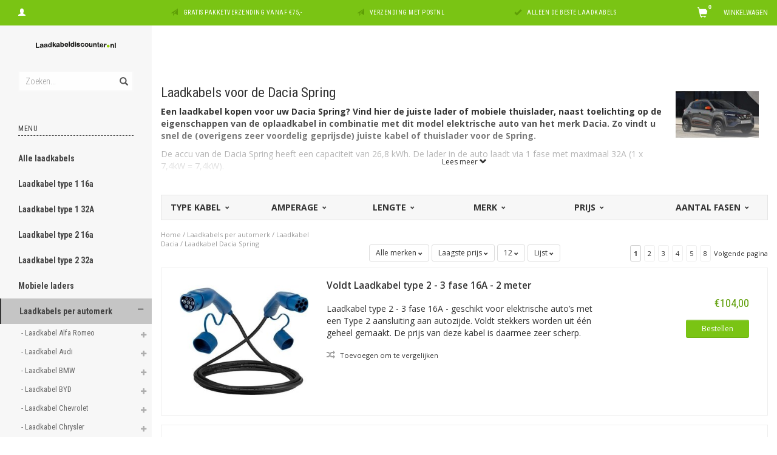

--- FILE ---
content_type: text/html;charset=utf-8
request_url: https://www.laadkabeldiscounter.nl/laadkabels-per-automerk/laadkabel-dacia/laadkabel-dacia-spring/
body_size: 27488
content:
<!DOCTYPE html>
<html lang="nl">
  <head>
    
    <meta charset="utf-8"/>
<!-- [START] 'blocks/head.rain' -->
<!--

  (c) 2008-2026 Lightspeed Netherlands B.V.
  http://www.lightspeedhq.com
  Generated: 27-01-2026 @ 02:51:46

-->
<link rel="canonical" href="https://www.laadkabeldiscounter.nl/laadkabels-per-automerk/laadkabel-dacia/laadkabel-dacia-spring/"/>
<link rel="next" href="https://www.laadkabeldiscounter.nl/laadkabels-per-automerk/laadkabel-dacia/laadkabel-dacia-spring/page2.html"/>
<link rel="alternate" href="https://www.laadkabeldiscounter.nl/index.rss" type="application/rss+xml" title="Nieuwe producten"/>
<meta name="robots" content="noodp,noydir"/>
<meta property="og:url" content="https://www.laadkabeldiscounter.nl/laadkabels-per-automerk/laadkabel-dacia/laadkabel-dacia-spring/?source=facebook"/>
<meta property="og:site_name" content="Laadkabeldiscounter.nl"/>
<meta property="og:title" content="Laadkabel voor de Dacia Spring? Goedkoop | op voorraad! | PostNL"/>
<meta property="og:description" content="Een EV laadkabel kopen voor uw Dacia Spring? Zie hier welke (mobiele) lader(s) voor deze Dacia u hebben moet. Goedkoop, op voorraad, PostNL."/>
<script>
window.dataLayer = window.dataLayer || [];
    function gtag(){dataLayer.push(arguments);}
    gtag('js', new Date());

    gtag('config', 'G-8CLXRY14NC');
</script>
<script src="https://eu1-config.doofinder.com/2.x/44e24b4e-2ba0-48ff-89dd-a9093901f1c8.js"></script>
<!--[if lt IE 9]>
<script src="https://cdn.webshopapp.com/assets/html5shiv.js?2025-02-20"></script>
<![endif]-->
<!-- [END] 'blocks/head.rain' -->
    <title>Laadkabel voor de Dacia Spring? Goedkoop | op voorraad! | PostNL - Laadkabeldiscounter.nl</title>
    <meta name="description" content="Een EV laadkabel kopen voor uw Dacia Spring? Zie hier welke (mobiele) lader(s) voor deze Dacia u hebben moet. Goedkoop, op voorraad, PostNL." />
    <meta name="keywords" content="Laadkabels voor Dacia Spring, lader voor Dacia Spring, kabel voor Dacia Spring, lader Dacia Spring, kabel Dacia Spring, welke laadkabel voor Dacia Spring" />
    <meta name="viewport" content="width=device-width, initial-scale=1.0, maximum-scale=1.0">
    <meta http-equiv="X-UA-Compatible" content="IE=edge">
    <meta name="apple-mobile-web-app-capable" content="yes">
    <meta name="apple-mobile-web-app-status-bar-style" content="black">
    
    <link href='//fonts.googleapis.com/css?family=Open%20Sans:400,300,600,700' rel='stylesheet' type='text/css'>
    <link href='//fonts.googleapis.com/css?family=Roboto%20Condensed:400,300,600,700' rel='stylesheet' type='text/css'>
    <link href="//maxcdn.bootstrapcdn.com/font-awesome/4.4.0/css/font-awesome.min.css" rel="stylesheet" type='text/css'>
    <meta name="google-site-verification" content="XaGLLLf6WEG38LLDWYksYmOIG6uBtg5vEA5t_rujiIM" />
    <meta name="google-site-verification" content="MYJmfP6brLHgQ_2dF65jHrtQhNwS7N0GCv0uTR7KoI8" />
    
    <link rel="shortcut icon" href="https://cdn.webshopapp.com/shops/221687/themes/118403/assets/favicon.ico?20251201091123" type="image/x-icon" />
    <link href="//maxcdn.bootstrapcdn.com/bootstrap/3.3.5/css/bootstrap.min.css" rel="stylesheet" type='text/css'>
    <link href="https://cdn.webshopapp.com/shops/221687/themes/118403/assets/style.css??20251201091130" rel="stylesheet" type='text/css'>    
     
    <link href="https://cdn.webshopapp.com/shops/221687/themes/118403/assets/style-category.css??20251201091130" rel="stylesheet" type='text/css'>
    <link href="https://cdn.webshopapp.com/shops/221687/themes/118403/assets/style-productpage.css??20251201091130" rel="stylesheet" type='text/css'>
    <link href="https://cdn.webshopapp.com/shops/221687/themes/118403/assets/settings.css??20251201091130" rel="stylesheet" type='text/css'>
    <link href="https://cdn.webshopapp.com/shops/221687/themes/118403/assets/custom.css??20251201091130" rel="stylesheet" type='text/css'>
    
    <script type="text/javascript" src="https://cdn.webshopapp.com/shops/221687/themes/118403/assets/jquery-2-1-3-min.js?20251201091130"></script>
    <script type="text/javascript" src="https://cdn.webshopapp.com/assets/jquery-ui-1-10-1.js?2025-02-20"></script>
    <script type="text/javascript" src="https://cdn.webshopapp.com/assets/jquery-migrate-1-1-1.js?2025-02-20"></script>  
    
    <script type="text/javascript" src="https://cdn.webshopapp.com/assets/gui.js?2025-02-20"></script>
    
    <script src="https://cdn.webshopapp.com/shops/221687/themes/118403/assets/jquery-retinise.js?20251201091130"></script>  
    <script type="text/javascript" src="https://cdn.webshopapp.com/shops/221687/themes/118403/assets/jquery-fancybox.js?20251201091130"></script>
    <link href="https://cdn.webshopapp.com/shops/221687/themes/118403/assets/jquery-fancybox.css?20251201091130" rel="stylesheet" type='text/css'>
            
    


    <!-- Global site tag (gtag.js) - Google AdWords: 1043226425 -->
    <script async src="https://www.googletagmanager.com/gtag/js?id=AW-1043226425"></script>
    <script>
      window.dataLayer = window.dataLayer || [];
      function gtag(){dataLayer.push(arguments);}
      gtag('js', new Date());

      gtag('config', 'AW-1043226425');
    </script>


    
  </head>
  
  <body data-offset-top="0">
    
    <div class="container-fluid">
  <div class="topbar">
    
    <div class="col-xs-12 topbar hidden-xs hidden-sm">         
      <!-- LANGUAGE DROPDOWN -->          
      <div class="col-xs-6 col-sm-6 col-md-2 dropdowns">
        <div class="tui-dropdown pull-left language">
                    
        </div>
        <div class="tui-dropdown pull-left currency">
                    
        </div>
        <a href="https://www.laadkabeldiscounter.nl/account/" title="Mijn account"><span class="glyphicon glyphicon-user"></span><span class="usertitle hidden">Mijn account</span></a>
      </div>
      <!-- /LANGUAGE DROPDOWN -->
      
      <div class="col-xs-8 hidden-xs hidden-sm usp nopadding">
        <ul>
                                        
                                                                                                    
                                        <li class="col-xs-6 text-center nopadding col-md-4">
            <span class="glyphicon icon-usp font-md glyphicon-send "></span> <a href="/service/shipping-returns/" title=" Gratis pakketverzending vanaf €75,-"> Gratis pakketverzending vanaf €75,-</a></li>
                    
                                        <li class="col-xs-6 text-center nopadding col-md-4">
            <span class="glyphicon icon-usp font-md  glyphicon-send "></span> <a href="/service/shipping-returns/" title="Verzending met PostNL">Verzending met PostNL</a></li>
                    
                                        <li class="col-xs-6 text-center nopadding col-md-4">
            <span class="glyphicon icon-usp font-md glyphicon-ok "></span> <a href="/alle-laadkabels/" title="Alleen de beste laadkabels">Alleen de beste laadkabels</a></li>
                    
                                        
                  </ul>
        
      </div>
      
      <div id="cartContainer" class="col-xs-6 col-sm-3 col-md-2 pull-right">
        <a href="https://www.laadkabeldiscounter.nl/cart/" title="Winkelwagen" class="cart">
          <span class="cart-total-text">Winkelwagen</span>
          <span class="glyphicon glyphicon-shopping-cart"></span>
        </a>
        <div class="view-cart col-md-3">     
          <h3>Winkelwagen</h3> 
          
<div class="holder paddingsm">
  U heeft geen artikelen in uw winkelwagen
</div>
 
                  </div>
      </div>      
      
    </div>
  </div>      
    <div class="wrapper-content">
      <div class="sidebar">
        <div class="col-xs-1 visible-xs visible-sm">
  <button type="button" class="navbar-toggle collapsed pull-left" data-toggle="collapse" data-target=".navigation-mobile">
    <span class="sr-only">Toggle navigation</span>
    <span class="icon-bar"></span>
    <span class="icon-bar"></span>
    <span class="icon-bar"></span>
  </button>
</div>


<div class="logo-sidebar col-xs-7 text-center">
  <a href="https://www.laadkabeldiscounter.nl/" title="Laadkabeldiscounter.nl: goedkope laadkabels voor de elektrische auto - ook voor thuisladen">
    <img alt="Laadkabeldiscounter.nl: goedkope laadkabels voor de elektrische auto - ook voor thuisladen" src="https://cdn.webshopapp.com/shops/221687/themes/118403/assets/logo-navigation.png??20251201091130" data-src="https://cdn.webshopapp.com/shops/221687/themes/118403/assets/logo-navigation.png??20251201091130" data-ret="https://cdn.webshopapp.com/shops/221687/themes/118403/assets/logo-navigation@2x.png??20251201091130" data-alt="Laadkabeldiscounter.nl: goedkope laadkabels voor de elektrische auto - ook voor thuisladen" class="retina-img" />
  </a>
  <noscript><img src="https://cdn.webshopapp.com/shops/221687/themes/118403/assets/logo-navigation.png??20251201091130" alt="Laadkabeldiscounter.nl: goedkope laadkabels voor de elektrische auto - ook voor thuisladen" /></noscript>
</div>

<div class="search hidden-xs hidden-sm">
  <form class="navbar-form" action="https://www.laadkabeldiscounter.nl/search/" method="get" id="form_search1">
    <span class="glyphicon glyphicon-remove exit-search" aria-hidden="true"></span>
    <div class="input-group">
      
      <input type="text" class="form-control" autocomplete="off" placeholder="Zoeken..." name="q" id="srch">
      <div class="input-group-btn">
        <button class="btn btn-search" type="submit" title="Zoeken" onclick="$('#form_search1').submit();"><span class="glyphicon glyphicon-search hiddne-xs hidden-sm" aria-hidden="true"></span></button>
      </div>
    </div>              
  </form>
  
  <div class="autocomplete">
    <div class="products products-livesearch"></div>
    <div class="more"><a href="#" title="Bekijk alle resultaten">Bekijk alle resultaten <span>(0)</span></a></div>
    <div class="notfound">Geen producten gevonden...</div>
  </div>
  <div class="mask"></div>  
</div>

<div class="col-xs-1 visible-xs visible-sm pull-right">
  <span class="glyphicon glyphicon-search sticky-search" aria-hidden="true"></span>
</div>

<div class="col-xs-1 text-right visible-xs visible-sm pull-right nopadding cart-top">        
  <a href="https://www.laadkabeldiscounter.nl/cart/" title="Winkelwagen"><span class="glyphicon glyphicon-shopping-cart"><span class="cart-total-quantity">0</span></span></a>
</div>



<div class="sidebar-body">
  <h2 class="borderbot-highlight hidden-xs hidden-sm">Menu</h2>
  <ul class="navigation-sidebar menu">
    <li class="visible-xs visible-sm"><a href="https://www.laadkabeldiscounter.nl/">Home</a></li>
    
        <li>
            <a title="Alle laadkabels" href="https://www.laadkabeldiscounter.nl/alle-laadkabels/" class="subtitel ">Alle laadkabels</a>
      
            
    </li>         
          <li>
            <a title="Laadkabel type 1 16a" href="https://www.laadkabeldiscounter.nl/laadkabel-type-1-16a/" class="subtitel ">Laadkabel type 1 16a</a>
      
            
    </li>         
          <li>
            <a title="Laadkabel type 1 32A" href="https://www.laadkabeldiscounter.nl/laadkabel-type-1-32a/" class="subtitel ">Laadkabel type 1 32A</a>
      
            
    </li>         
          <li>
            <a title="Laadkabel type 2 16a" href="https://www.laadkabeldiscounter.nl/laadkabel-type-2-16a/" class="subtitel ">Laadkabel type 2 16a</a>
      
            
    </li>         
          <li>
            <a title="Laadkabel type 2 32a" href="https://www.laadkabeldiscounter.nl/laadkabel-type-2-32a/" class="subtitel ">Laadkabel type 2 32a</a>
      
            
    </li>         
          <li>
            <a title="Mobiele laders" href="https://www.laadkabeldiscounter.nl/mobiele-laders/" class="subtitel ">Mobiele laders</a>
      
            
    </li>         
          <li class="active show">
      <span class="togglesub dropdown-toggle flip-y" role="button" aria-expanded="false"><i class="fa fa-plus"></i><i class="fa fa-minus"></i></span>      <a title="Laadkabels per automerk" href="https://www.laadkabeldiscounter.nl/laadkabels-per-automerk/" class="subtitel active show">Laadkabels per automerk</a>
      
            <ul class="sub">
                <li class="has-sub ">          
          <span class="togglesub dropdown-toggle flip-y" role="button" aria-expanded="false"><i class="fa fa-plus"></i><i class="fa fa-minus"></i></span>          <a href="https://www.laadkabeldiscounter.nl/laadkabels-per-automerk/laadkabel-alfa-romeo/" title="Laadkabel Alfa Romeo">- Laadkabel Alfa Romeo </a>
                    <ul class="subsub">
                        <li><a href="https://www.laadkabeldiscounter.nl/laadkabels-per-automerk/laadkabel-alfa-romeo/laadkabel-alfa-romeo-junior-elettrica/" title="Laadkabel Alfa Romeo Junior Elettrica">- Laadkabel Alfa Romeo Junior Elettrica </a>
                          
            </li>
                      </ul>
                  </li>
                <li class="has-sub ">          
          <span class="togglesub dropdown-toggle flip-y" role="button" aria-expanded="false"><i class="fa fa-plus"></i><i class="fa fa-minus"></i></span>          <a href="https://www.laadkabeldiscounter.nl/laadkabels-per-automerk/laadkabel-audi/" title="Laadkabel Audi">- Laadkabel Audi </a>
                    <ul class="subsub">
                        <li><a href="https://www.laadkabeldiscounter.nl/laadkabels-per-automerk/laadkabel-audi/laadkabel-audi-a3-e-tron/" title="Laadkabel Audi A3 e-tron">- Laadkabel Audi A3 e-tron </a>
                          
            </li>
                        <li><a href="https://www.laadkabeldiscounter.nl/laadkabels-per-automerk/laadkabel-audi/laadkabel-audi-a6-hybride/" title="Laadkabel Audi A6 Hybride">- Laadkabel Audi A6 Hybride </a>
                          
            </li>
                        <li><a href="https://www.laadkabeldiscounter.nl/laadkabels-per-automerk/laadkabel-audi/laadkabel-audi-a8-hybride/" title="Laadkabel Audi A8 Hybride">- Laadkabel Audi A8 Hybride </a>
                          
            </li>
                        <li><a href="https://www.laadkabeldiscounter.nl/laadkabels-per-automerk/laadkabel-audi/laadkabel-audi-q4-e-tron/" title="Laadkabel Audi Q4 e-tron">- Laadkabel Audi Q4 e-tron </a>
                          
            </li>
                        <li><a href="https://www.laadkabeldiscounter.nl/laadkabels-per-automerk/laadkabel-audi/laadkabel-audi-q5-hybride/" title="Laadkabel Audi Q5 Hybride">- Laadkabel Audi Q5 Hybride </a>
                          
            </li>
                        <li><a href="https://www.laadkabeldiscounter.nl/laadkabels-per-automerk/laadkabel-audi/laadkabel-audi-q7-e-tron/" title="Laadkabel Audi Q7 e-tron">- Laadkabel Audi Q7 e-tron </a>
                          
            </li>
                        <li><a href="https://www.laadkabeldiscounter.nl/laadkabels-per-automerk/laadkabel-audi/laadkabel-audi-e-tron/" title="Laadkabel Audi e-tron">- Laadkabel Audi e-tron </a>
                          
            </li>
                        <li><a href="https://www.laadkabeldiscounter.nl/laadkabels-per-automerk/laadkabel-audi/laadkabel-audi-q8-e-tron/" title="Laadkabel Audi Q8 e-tron">- Laadkabel Audi Q8 e-tron </a>
                          
            </li>
                      </ul>
                  </li>
                <li class="has-sub ">          
          <span class="togglesub dropdown-toggle flip-y" role="button" aria-expanded="false"><i class="fa fa-plus"></i><i class="fa fa-minus"></i></span>          <a href="https://www.laadkabeldiscounter.nl/laadkabels-per-automerk/laadkabel-bmw/" title="Laadkabel BMW">- Laadkabel BMW </a>
                    <ul class="subsub">
                        <li><a href="https://www.laadkabeldiscounter.nl/laadkabels-per-automerk/laadkabel-bmw/laadkabel-bmw-225xe-iperformance/" title="Laadkabel BMW 225xe iPerformance">- Laadkabel BMW 225xe iPerformance </a>
                          
            </li>
                        <li><a href="https://www.laadkabeldiscounter.nl/laadkabels-per-automerk/laadkabel-bmw/laadkabel-bmw-330e-edrive/" title="Laadkabel BMW 330e eDrive">- Laadkabel BMW 330e eDrive </a>
                          
            </li>
                        <li><a href="https://www.laadkabeldiscounter.nl/laadkabels-per-automerk/laadkabel-bmw/laadkabel-bmw-530e-iperformance/" title="Laadkabel BMW 530e iPerformance">- Laadkabel BMW 530e iPerformance </a>
                          
            </li>
                        <li><a href="https://www.laadkabeldiscounter.nl/laadkabels-per-automerk/laadkabel-bmw/laadkabel-bmw-740e-edrive/" title="Laadkabel BMW 740e eDrive">- Laadkabel BMW 740e eDrive </a>
                          
            </li>
                        <li><a href="https://www.laadkabeldiscounter.nl/laadkabels-per-automerk/laadkabel-bmw/laadkabel-bmw-x5-edrive/" title="Laadkabel BMW X5 eDrive">- Laadkabel BMW X5 eDrive </a>
                          
            </li>
                        <li><a href="https://www.laadkabeldiscounter.nl/laadkabels-per-automerk/laadkabel-bmw/laadkabel-bmw-i8/" title="Laadkabel BMW i8">- Laadkabel BMW i8 </a>
                          
            </li>
                        <li><a href="https://www.laadkabeldiscounter.nl/laadkabels-per-automerk/laadkabel-bmw/laadkabel-bmw-i3-met-22kwh-accu/" title="Laadkabel BMW i3 met 22kWh accu">- Laadkabel BMW i3 met 22kWh accu </a>
                          
            </li>
                        <li><a href="https://www.laadkabeldiscounter.nl/laadkabels-per-automerk/laadkabel-bmw/laadkabel-bmw-i3-met-33kwh-accu/" title="Laadkabel BMW i3 met 33kWh accu">- Laadkabel BMW i3 met 33kWh accu </a>
                          
            </li>
                        <li><a href="https://www.laadkabeldiscounter.nl/laadkabels-per-automerk/laadkabel-bmw/laadkabel-bmw-i3-met-74-kw-boordlader-vanaf-oktobe/" title="Laadkabel BMW i3 met 7.4 kW boordlader (vanaf oktober 2017)">- Laadkabel BMW i3 met 7.4 kW boordlader (vanaf oktober 2017) </a>
                          
            </li>
                        <li><a href="https://www.laadkabeldiscounter.nl/laadkabels-per-automerk/laadkabel-bmw/laadkabel-bmw-i3-met-11-kw-boordlader-vanaf-oktobe/" title="Laadkabel BMW i3 met 11 kW boordlader (vanaf oktober 2017)">- Laadkabel BMW i3 met 11 kW boordlader (vanaf oktober 2017) </a>
                          
            </li>
                      </ul>
                  </li>
                <li class="has-sub ">          
          <span class="togglesub dropdown-toggle flip-y" role="button" aria-expanded="false"><i class="fa fa-plus"></i><i class="fa fa-minus"></i></span>          <a href="https://www.laadkabeldiscounter.nl/laadkabels-per-automerk/laadkabel-byd/" title="Laadkabel BYD">- Laadkabel BYD </a>
                    <ul class="subsub">
                        <li><a href="https://www.laadkabeldiscounter.nl/laadkabels-per-automerk/laadkabel-byd/laadkabel-byd-atto-3/" title="Laadkabel BYD ATTO 3">- Laadkabel BYD ATTO 3 </a>
                          
            </li>
                        <li><a href="https://www.laadkabeldiscounter.nl/laadkabels-per-automerk/laadkabel-byd/laadkabel-byd-tang/" title="Laadkabel BYD TANG">- Laadkabel BYD TANG </a>
                          
            </li>
                        <li><a href="https://www.laadkabeldiscounter.nl/laadkabels-per-automerk/laadkabel-byd/laadkabel-byd-dolphin/" title="Laadkabel BYD DOLPHIN">- Laadkabel BYD DOLPHIN </a>
                          
            </li>
                        <li><a href="https://www.laadkabeldiscounter.nl/laadkabels-per-automerk/laadkabel-byd/laadkabel-byd-seal/" title="Laadkabel BYD SEAL">- Laadkabel BYD SEAL </a>
                          
            </li>
                        <li><a href="https://www.laadkabeldiscounter.nl/laadkabels-per-automerk/laadkabel-byd/laadkabel-byd-han/" title="Laadkabel BYD HAN">- Laadkabel BYD HAN </a>
                          
            </li>
                      </ul>
                  </li>
                <li class="has-sub ">          
          <span class="togglesub dropdown-toggle flip-y" role="button" aria-expanded="false"><i class="fa fa-plus"></i><i class="fa fa-minus"></i></span>          <a href="https://www.laadkabeldiscounter.nl/laadkabels-per-automerk/laadkabel-chevrolet/" title="Laadkabel Chevrolet">- Laadkabel Chevrolet </a>
                    <ul class="subsub">
                        <li><a href="https://www.laadkabeldiscounter.nl/laadkabels-per-automerk/laadkabel-chevrolet/laadkabel-chevrolet-volt/" title="Laadkabel Chevrolet Volt">- Laadkabel Chevrolet Volt </a>
                          
            </li>
                        <li><a href="https://www.laadkabeldiscounter.nl/laadkabels-per-automerk/laadkabel-chevrolet/laadkabel-chevrolet-bolt/" title="Laadkabel Chevrolet Bolt">- Laadkabel Chevrolet Bolt </a>
                          
            </li>
                      </ul>
                  </li>
                <li class="has-sub ">          
          <span class="togglesub dropdown-toggle flip-y" role="button" aria-expanded="false"><i class="fa fa-plus"></i><i class="fa fa-minus"></i></span>          <a href="https://www.laadkabeldiscounter.nl/laadkabels-per-automerk/laadkabel-chrysler/" title="Laadkabel Chrysler">- Laadkabel Chrysler </a>
                    <ul class="subsub">
                        <li><a href="https://www.laadkabeldiscounter.nl/laadkabels-per-automerk/laadkabel-chrysler/laadkabel-chrysler-pacifica/" title="Laadkabel Chrysler Pacifica">- Laadkabel Chrysler Pacifica </a>
                          
            </li>
                      </ul>
                  </li>
                <li class="has-sub ">          
          <span class="togglesub dropdown-toggle flip-y" role="button" aria-expanded="false"><i class="fa fa-plus"></i><i class="fa fa-minus"></i></span>          <a href="https://www.laadkabeldiscounter.nl/laadkabels-per-automerk/laadkabel-citroen/" title="Laadkabel Citroën">- Laadkabel Citroën </a>
                    <ul class="subsub">
                        <li><a href="https://www.laadkabeldiscounter.nl/laadkabels-per-automerk/laadkabel-citroen/laadkabel-citroen-c-zero/" title="Laadkabel Citroën C-Zero">- Laadkabel Citroën C-Zero </a>
                          
            </li>
                        <li><a href="https://www.laadkabeldiscounter.nl/laadkabels-per-automerk/laadkabel-citroen/laadkabel-citroen-e-berlingo-multispace/" title="Laadkabel Citroën E-Berlingo Multispace">- Laadkabel Citroën E-Berlingo Multispace </a>
                          
            </li>
                        <li><a href="https://www.laadkabeldiscounter.nl/laadkabels-per-automerk/laadkabel-citroen/laadkabel-citroen-e-c4/" title="Laadkabel Citroën e-C4">- Laadkabel Citroën e-C4 </a>
                          
            </li>
                      </ul>
                  </li>
                <li class="has-sub ">          
          <span class="togglesub dropdown-toggle flip-y" role="button" aria-expanded="false"><i class="fa fa-plus"></i><i class="fa fa-minus"></i></span>          <a href="https://www.laadkabeldiscounter.nl/laadkabels-per-automerk/laadkabel-cupra/" title="Laadkabel Cupra">- Laadkabel Cupra </a>
                    <ul class="subsub">
                        <li><a href="https://www.laadkabeldiscounter.nl/laadkabels-per-automerk/laadkabel-cupra/laadkabel-cupra-born/" title="Laadkabel Cupra Born">- Laadkabel Cupra Born </a>
                          
            </li>
                        <li><a href="https://www.laadkabeldiscounter.nl/laadkabels-per-automerk/laadkabel-cupra/laadkabel-cupra-tavascan/" title="Laadkabel Cupra Tavascan">- Laadkabel Cupra Tavascan </a>
                          
            </li>
                      </ul>
                  </li>
                <li class="has-sub show">          
          <span class="togglesub dropdown-toggle flip-y" role="button" aria-expanded="false"><i class="fa fa-plus"></i><i class="fa fa-minus"></i></span>          <a href="https://www.laadkabeldiscounter.nl/laadkabels-per-automerk/laadkabel-dacia/" class="active" title="Laadkabel Dacia">- Laadkabel Dacia </a>
                    <ul class="subsub">
                        <li><a href="https://www.laadkabeldiscounter.nl/laadkabels-per-automerk/laadkabel-dacia/laadkabel-dacia-spring/" class="active" title="Laadkabel Dacia Spring">- Laadkabel Dacia Spring </a>
                          
            </li>
                      </ul>
                  </li>
                <li class="has-sub ">          
          <span class="togglesub dropdown-toggle flip-y" role="button" aria-expanded="false"><i class="fa fa-plus"></i><i class="fa fa-minus"></i></span>          <a href="https://www.laadkabeldiscounter.nl/laadkabels-per-automerk/laadkabel-ds/" title="Laadkabel DS">- Laadkabel DS </a>
                    <ul class="subsub">
                        <li><a href="https://www.laadkabeldiscounter.nl/laadkabels-per-automerk/laadkabel-ds/laadkabel-ds-3-crossback-e-tense/" title="Laadkabel DS 3 Crossback E-Tense">- Laadkabel DS 3 Crossback E-Tense </a>
                          
            </li>
                        <li><a href="https://www.laadkabeldiscounter.nl/laadkabels-per-automerk/laadkabel-ds/laadkabel-ds-n8/" title="Laadkabel DS N°8">- Laadkabel DS N°8 </a>
                          
            </li>
                      </ul>
                  </li>
                <li class="has-sub ">          
          <span class="togglesub dropdown-toggle flip-y" role="button" aria-expanded="false"><i class="fa fa-plus"></i><i class="fa fa-minus"></i></span>          <a href="https://www.laadkabeldiscounter.nl/laadkabels-per-automerk/laadkabel-fiat/" title="Laadkabel Fiat">- Laadkabel Fiat </a>
                    <ul class="subsub">
                        <li><a href="https://www.laadkabeldiscounter.nl/laadkabels-per-automerk/laadkabel-fiat/laadkabel-fiat-500e-tot-2019/" title="Laadkabel Fiat 500e (tot 2019)">- Laadkabel Fiat 500e (tot 2019) </a>
                          
            </li>
                        <li><a href="https://www.laadkabeldiscounter.nl/laadkabels-per-automerk/laadkabel-fiat/laadkabel-fiat-500e-vanaf-2020/" title="Laadkabel Fiat 500e (vanaf 2020)">- Laadkabel Fiat 500e (vanaf 2020) </a>
                          
            </li>
                        <li><a href="https://www.laadkabeldiscounter.nl/laadkabels-per-automerk/laadkabel-fiat/laadkabel-fiat-600e/" title="Laadkabel Fiat 600e">- Laadkabel Fiat 600e </a>
                          
            </li>
                      </ul>
                  </li>
                <li class="has-sub ">          
          <span class="togglesub dropdown-toggle flip-y" role="button" aria-expanded="false"><i class="fa fa-plus"></i><i class="fa fa-minus"></i></span>          <a href="https://www.laadkabeldiscounter.nl/laadkabels-per-automerk/laadkabel-fisker/" title="Laadkabel Fisker">- Laadkabel Fisker </a>
                    <ul class="subsub">
                        <li><a href="https://www.laadkabeldiscounter.nl/laadkabels-per-automerk/laadkabel-fisker/laadkabel-fisker-karma/" title="Laadkabel Fisker Karma">- Laadkabel Fisker Karma </a>
                          
            </li>
                        <li><a href="https://www.laadkabeldiscounter.nl/laadkabels-per-automerk/laadkabel-fisker/laadkabel-fisker-ocean/" title="Laadkabel Fisker Ocean">- Laadkabel Fisker Ocean </a>
                          
            </li>
                      </ul>
                  </li>
                <li class="has-sub ">          
          <span class="togglesub dropdown-toggle flip-y" role="button" aria-expanded="false"><i class="fa fa-plus"></i><i class="fa fa-minus"></i></span>          <a href="https://www.laadkabeldiscounter.nl/laadkabels-per-automerk/laadkabel-ford/" title="Laadkabel Ford">- Laadkabel Ford </a>
                    <ul class="subsub">
                        <li><a href="https://www.laadkabeldiscounter.nl/laadkabels-per-automerk/laadkabel-ford/laadkabel-ford-c-max/" title="Laadkabel Ford C-Max">- Laadkabel Ford C-Max </a>
                          
            </li>
                        <li><a href="https://www.laadkabeldiscounter.nl/laadkabels-per-automerk/laadkabel-ford/laadkabel-ford-focus/" title="Laadkabel Ford Focus">- Laadkabel Ford Focus </a>
                          
            </li>
                        <li><a href="https://www.laadkabeldiscounter.nl/laadkabels-per-automerk/laadkabel-ford/laadkabel-ford-mustang-mach-e/" title="Laadkabel Ford Mustang Mach-E">- Laadkabel Ford Mustang Mach-E </a>
                          
            </li>
                      </ul>
                  </li>
                <li class="has-sub ">          
          <span class="togglesub dropdown-toggle flip-y" role="button" aria-expanded="false"><i class="fa fa-plus"></i><i class="fa fa-minus"></i></span>          <a href="https://www.laadkabeldiscounter.nl/laadkabels-per-automerk/laadkabel-honda/" title="Laadkabel Honda">- Laadkabel Honda </a>
                    <ul class="subsub">
                        <li><a href="https://www.laadkabeldiscounter.nl/laadkabels-per-automerk/laadkabel-honda/laadkabel-honda-e/" title="Laadkabel Honda e">- Laadkabel Honda e </a>
                          
            </li>
                        <li><a href="https://www.laadkabeldiscounter.nl/laadkabels-per-automerk/laadkabel-honda/laadkabel-honda-eny1/" title="Laadkabel Honda e:Ny1">- Laadkabel Honda e:Ny1 </a>
                          
            </li>
                      </ul>
                  </li>
                <li class="has-sub ">          
          <span class="togglesub dropdown-toggle flip-y" role="button" aria-expanded="false"><i class="fa fa-plus"></i><i class="fa fa-minus"></i></span>          <a href="https://www.laadkabeldiscounter.nl/laadkabels-per-automerk/laadkabel-hyundai/" title="Laadkabel Hyundai">- Laadkabel Hyundai </a>
                    <ul class="subsub">
                        <li><a href="https://www.laadkabeldiscounter.nl/laadkabels-per-automerk/laadkabel-hyundai/laadkabel-hyundai-ioniq-electric/" title="Laadkabel Hyundai IONIQ Electric">- Laadkabel Hyundai IONIQ Electric </a>
                          
            </li>
                        <li><a href="https://www.laadkabeldiscounter.nl/laadkabels-per-automerk/laadkabel-hyundai/laadkabel-hyundai-kona-electric/" title="Laadkabel Hyundai Kona Electric">- Laadkabel Hyundai Kona Electric </a>
                          
            </li>
                        <li><a href="https://www.laadkabeldiscounter.nl/laadkabels-per-automerk/laadkabel-hyundai/laadkabel-hyundai-kona-electric-model-2020/" title="Laadkabel Hyundai Kona Electric (model 2020)">- Laadkabel Hyundai Kona Electric (model 2020) </a>
                          
            </li>
                        <li><a href="https://www.laadkabeldiscounter.nl/laadkabels-per-automerk/laadkabel-hyundai/laadkabel-hyundai-ioniq-5/" title="Laadkabel Hyundai IONIQ 5">- Laadkabel Hyundai IONIQ 5 </a>
                          
            </li>
                        <li><a href="https://www.laadkabeldiscounter.nl/laadkabels-per-automerk/laadkabel-hyundai/laadkabel-hyundai-ioniq-6/" title="Laadkabel Hyundai IONIQ 6">- Laadkabel Hyundai IONIQ 6 </a>
                          
            </li>
                      </ul>
                  </li>
                <li class="has-sub ">          
          <span class="togglesub dropdown-toggle flip-y" role="button" aria-expanded="false"><i class="fa fa-plus"></i><i class="fa fa-minus"></i></span>          <a href="https://www.laadkabeldiscounter.nl/laadkabels-per-automerk/laadkabel-jac/" title="Laadkabel JAC">- Laadkabel JAC </a>
                    <ul class="subsub">
                        <li><a href="https://www.laadkabeldiscounter.nl/laadkabels-per-automerk/laadkabel-jac/laadkabel-jac-iev7s/" title="Laadkabel JAC iEV7s">- Laadkabel JAC iEV7s </a>
                          
            </li>
                      </ul>
                  </li>
                <li class="has-sub ">          
          <span class="togglesub dropdown-toggle flip-y" role="button" aria-expanded="false"><i class="fa fa-plus"></i><i class="fa fa-minus"></i></span>          <a href="https://www.laadkabeldiscounter.nl/laadkabels-per-automerk/laadkabel-jaguar/" title="Laadkabel Jaguar">- Laadkabel Jaguar </a>
                    <ul class="subsub">
                        <li><a href="https://www.laadkabeldiscounter.nl/laadkabels-per-automerk/laadkabel-jaguar/laadkabel-jaguar-i-pace/" title="Laadkabel Jaguar I-Pace">- Laadkabel Jaguar I-Pace </a>
                          
            </li>
                        <li><a href="https://www.laadkabeldiscounter.nl/laadkabels-per-automerk/laadkabel-jaguar/laadkabel-jaguar-i-pace-vanaf-juli-2020/" title="Laadkabel Jaguar I-Pace (vanaf juli 2020)">- Laadkabel Jaguar I-Pace (vanaf juli 2020) </a>
                          
            </li>
                      </ul>
                  </li>
                <li class="has-sub ">          
          <span class="togglesub dropdown-toggle flip-y" role="button" aria-expanded="false"><i class="fa fa-plus"></i><i class="fa fa-minus"></i></span>          <a href="https://www.laadkabeldiscounter.nl/laadkabels-per-automerk/laadkabel-jeep/" title="Laadkabel Jeep">- Laadkabel Jeep </a>
                    <ul class="subsub">
                        <li><a href="https://www.laadkabeldiscounter.nl/laadkabels-per-automerk/laadkabel-jeep/laadkabel-jeep-avenger-electric/" title="Laadkabel Jeep Avenger Electric">- Laadkabel Jeep Avenger Electric </a>
                          
            </li>
                      </ul>
                  </li>
                <li class="has-sub ">          
          <span class="togglesub dropdown-toggle flip-y" role="button" aria-expanded="false"><i class="fa fa-plus"></i><i class="fa fa-minus"></i></span>          <a href="https://www.laadkabeldiscounter.nl/laadkabels-per-automerk/laadkabel-kia/" title="Laadkabel Kia">- Laadkabel Kia </a>
                    <ul class="subsub">
                        <li><a href="https://www.laadkabeldiscounter.nl/laadkabels-per-automerk/laadkabel-kia/laadkabel-kia-optima-phev/" title="Laadkabel Kia Optima PHEV">- Laadkabel Kia Optima PHEV </a>
                          
            </li>
                        <li><a href="https://www.laadkabeldiscounter.nl/laadkabels-per-automerk/laadkabel-kia/laadkabel-kia-niro-phev/" title="Laadkabel Kia Niro PHEV">- Laadkabel Kia Niro PHEV </a>
                          
            </li>
                        <li><a href="https://www.laadkabeldiscounter.nl/laadkabels-per-automerk/laadkabel-kia/laadkabel-kia-optima-sportswagon-phev/" title="Laadkabel Kia Optima Sportswagon PHEV">- Laadkabel Kia Optima Sportswagon PHEV </a>
                          
            </li>
                        <li><a href="https://www.laadkabeldiscounter.nl/laadkabels-per-automerk/laadkabel-kia/laadkabel-kia-soul-ev/" title="Laadkabel Kia Soul EV">- Laadkabel Kia Soul EV </a>
                          
            </li>
                        <li><a href="https://www.laadkabeldiscounter.nl/laadkabels-per-automerk/laadkabel-kia/laadkabel-kia-e-niro/" title="Laadkabel Kia e-Niro">- Laadkabel Kia e-Niro </a>
                          
            </li>
                        <li><a href="https://www.laadkabeldiscounter.nl/laadkabels-per-automerk/laadkabel-kia/laadkabel-kia-e-niro-vanaf-2020/" title="Laadkabel Kia e-Niro (vanaf 2020)">- Laadkabel Kia e-Niro (vanaf 2020) </a>
                          
            </li>
                        <li><a href="https://www.laadkabeldiscounter.nl/laadkabels-per-automerk/laadkabel-kia/laadkabel-kia-e-soul/" title="Laadkabel Kia e-Soul">- Laadkabel Kia e-Soul </a>
                          
            </li>
                        <li><a href="https://www.laadkabeldiscounter.nl/laadkabels-per-automerk/laadkabel-kia/laadkabel-kia-ev3/" title="Laadkabel Kia EV3">- Laadkabel Kia EV3 </a>
                          
            </li>
                        <li><a href="https://www.laadkabeldiscounter.nl/laadkabels-per-automerk/laadkabel-kia/laadkabel-kia-ev6/" title="Laadkabel Kia EV6">- Laadkabel Kia EV6 </a>
                          
            </li>
                        <li><a href="https://www.laadkabeldiscounter.nl/laadkabels-per-automerk/laadkabel-kia/laadkabel-kia-ev9/" title="Laadkabel Kia EV9">- Laadkabel Kia EV9 </a>
                          
            </li>
                      </ul>
                  </li>
                <li class="has-sub ">          
          <span class="togglesub dropdown-toggle flip-y" role="button" aria-expanded="false"><i class="fa fa-plus"></i><i class="fa fa-minus"></i></span>          <a href="https://www.laadkabeldiscounter.nl/laadkabels-per-automerk/laadkabel-land-rover/" title="Laadkabel Land Rover">- Laadkabel Land Rover </a>
                    <ul class="subsub">
                        <li><a href="https://www.laadkabeldiscounter.nl/laadkabels-per-automerk/laadkabel-land-rover/laadkabel-range-rover-p400e/" title="Laadkabel Range Rover P400e">- Laadkabel Range Rover P400e </a>
                          
            </li>
                      </ul>
                  </li>
                <li class="has-sub ">          
          <span class="togglesub dropdown-toggle flip-y" role="button" aria-expanded="false"><i class="fa fa-plus"></i><i class="fa fa-minus"></i></span>          <a href="https://www.laadkabeldiscounter.nl/laadkabels-per-automerk/laadkabel-lexus/" title="Laadkabel Lexus">- Laadkabel Lexus </a>
                    <ul class="subsub">
                        <li><a href="https://www.laadkabeldiscounter.nl/laadkabels-per-automerk/laadkabel-lexus/laadkabel-lexus-300e/" title="Laadkabel Lexus 300e">- Laadkabel Lexus 300e </a>
                          
            </li>
                      </ul>
                  </li>
                <li class="has-sub ">          
          <span class="togglesub dropdown-toggle flip-y" role="button" aria-expanded="false"><i class="fa fa-plus"></i><i class="fa fa-minus"></i></span>          <a href="https://www.laadkabeldiscounter.nl/laadkabels-per-automerk/laadkabel-lotus/" title="Laadkabel Lotus">- Laadkabel Lotus </a>
                    <ul class="subsub">
                        <li><a href="https://www.laadkabeldiscounter.nl/laadkabels-per-automerk/laadkabel-lotus/laadkabel-lotus-eletre/" title="Laadkabel Lotus Eletre">- Laadkabel Lotus Eletre </a>
                          
            </li>
                        <li><a href="https://www.laadkabeldiscounter.nl/laadkabels-per-automerk/laadkabel-lotus/laadkabel-lotus-emeya/" title="Laadkabel Lotus Emeya">- Laadkabel Lotus Emeya </a>
                          
            </li>
                      </ul>
                  </li>
                <li class="has-sub ">          
          <span class="togglesub dropdown-toggle flip-y" role="button" aria-expanded="false"><i class="fa fa-plus"></i><i class="fa fa-minus"></i></span>          <a href="https://www.laadkabeldiscounter.nl/laadkabels-per-automerk/laadkabel-lynk-co/" title="Laadkabel Lynk &amp; Co">- Laadkabel Lynk &amp; Co </a>
                    <ul class="subsub">
                        <li><a href="https://www.laadkabeldiscounter.nl/laadkabels-per-automerk/laadkabel-lynk-co/laadkabel-lynk-co-01/" title="Laadkabel Lynk &amp; Co 01">- Laadkabel Lynk &amp; Co 01 </a>
                          
            </li>
                        <li><a href="https://www.laadkabeldiscounter.nl/laadkabels-per-automerk/laadkabel-lynk-co/laadkabel-lynk-co-02/" title="Laadkabel Lynk &amp; Co 02">- Laadkabel Lynk &amp; Co 02 </a>
                          
            </li>
                      </ul>
                  </li>
                <li class="has-sub ">          
          <span class="togglesub dropdown-toggle flip-y" role="button" aria-expanded="false"><i class="fa fa-plus"></i><i class="fa fa-minus"></i></span>          <a href="https://www.laadkabeldiscounter.nl/laadkabels-per-automerk/laadkabel-mazda/" title="Laadkabel Mazda">- Laadkabel Mazda </a>
                    <ul class="subsub">
                        <li><a href="https://www.laadkabeldiscounter.nl/laadkabels-per-automerk/laadkabel-mazda/laadkabel-mazda-mx-30/" title="Laadkabel Mazda MX-30">- Laadkabel Mazda MX-30 </a>
                          
            </li>
                      </ul>
                  </li>
                <li class="has-sub ">          
          <span class="togglesub dropdown-toggle flip-y" role="button" aria-expanded="false"><i class="fa fa-plus"></i><i class="fa fa-minus"></i></span>          <a href="https://www.laadkabeldiscounter.nl/laadkabels-per-automerk/laadkabel-mercedes-benz/" title="Laadkabel Mercedes-Benz">- Laadkabel Mercedes-Benz </a>
                    <ul class="subsub">
                        <li><a href="https://www.laadkabeldiscounter.nl/laadkabels-per-automerk/laadkabel-mercedes-benz/laadkabel-mercedes-benz-s550/" title="Laadkabel Mercedes-Benz S550">- Laadkabel Mercedes-Benz S550 </a>
                          
            </li>
                        <li><a href="https://www.laadkabeldiscounter.nl/laadkabels-per-automerk/laadkabel-mercedes-benz/laadkabel-mercedes-benz-glc350e/" title="Laadkabel Mercedes-Benz GLC350e">- Laadkabel Mercedes-Benz GLC350e </a>
                          
            </li>
                        <li><a href="https://www.laadkabeldiscounter.nl/laadkabels-per-automerk/laadkabel-mercedes-benz/laadkabel-mercedes-benz-gle-500e/" title="Laadkabel Mercedes-Benz GLE 500e">- Laadkabel Mercedes-Benz GLE 500e </a>
                          
            </li>
                        <li><a href="https://www.laadkabeldiscounter.nl/laadkabels-per-automerk/laadkabel-mercedes-benz/laadkabel-mercedes-benz-c350e-estate/" title="Laadkabel Mercedes-Benz C350e Estate">- Laadkabel Mercedes-Benz C350e Estate </a>
                          
            </li>
                        <li><a href="https://www.laadkabeldiscounter.nl/laadkabels-per-automerk/laadkabel-mercedes-benz/laadkabel-mercedes-benz-c350e-limousine/" title="Laadkabel Mercedes-Benz C350e Limousine">- Laadkabel Mercedes-Benz C350e Limousine </a>
                          
            </li>
                        <li><a href="https://www.laadkabeldiscounter.nl/laadkabels-per-automerk/laadkabel-mercedes-benz/laadkabel-mercedes-benz-eqc/" title="Laadkabel Mercedes-Benz EQC">- Laadkabel Mercedes-Benz EQC </a>
                          
            </li>
                        <li><a href="https://www.laadkabeldiscounter.nl/laadkabels-per-automerk/laadkabel-mercedes-benz/laadkabel-mercedes-benz-eqs/" title="Laadkabel Mercedes-Benz EQS">- Laadkabel Mercedes-Benz EQS </a>
                          
            </li>
                        <li><a href="https://www.laadkabeldiscounter.nl/laadkabels-per-automerk/laadkabel-mercedes-benz/laadkabel-mercedes-benz-evito/" title="Laadkabel Mercedes-Benz eVito">- Laadkabel Mercedes-Benz eVito </a>
                          
            </li>
                      </ul>
                  </li>
                <li class="has-sub ">          
          <span class="togglesub dropdown-toggle flip-y" role="button" aria-expanded="false"><i class="fa fa-plus"></i><i class="fa fa-minus"></i></span>          <a href="https://www.laadkabeldiscounter.nl/laadkabels-per-automerk/laadkabel-mg/" title="Laadkabel MG">- Laadkabel MG </a>
                    <ul class="subsub">
                        <li><a href="https://www.laadkabeldiscounter.nl/laadkabels-per-automerk/laadkabel-mg/laadkabel-mg-zs-ev/" title="Laadkabel MG ZS EV">- Laadkabel MG ZS EV </a>
                          
            </li>
                        <li><a href="https://www.laadkabeldiscounter.nl/laadkabels-per-automerk/laadkabel-mg/laadkabel-mg-marvel-r/" title="Laadkabel MG Marvel R">- Laadkabel MG Marvel R </a>
                          
            </li>
                        <li><a href="https://www.laadkabeldiscounter.nl/laadkabels-per-automerk/laadkabel-mg/laadkabel-mg-mg4/" title="Laadkabel MG MG4">- Laadkabel MG MG4 </a>
                          
            </li>
                        <li><a href="https://www.laadkabeldiscounter.nl/laadkabels-per-automerk/laadkabel-mg/laadkabel-mg-mg5/" title="Laadkabel MG MG5">- Laadkabel MG MG5 </a>
                          
            </li>
                        <li><a href="https://www.laadkabeldiscounter.nl/laadkabels-per-automerk/laadkabel-mg/laadkabel-mg-cyberster/" title="Laadkabel MG Cyberster">- Laadkabel MG Cyberster </a>
                          
            </li>
                      </ul>
                  </li>
                <li class="has-sub ">          
          <span class="togglesub dropdown-toggle flip-y" role="button" aria-expanded="false"><i class="fa fa-plus"></i><i class="fa fa-minus"></i></span>          <a href="https://www.laadkabeldiscounter.nl/laadkabels-per-automerk/laadkabel-mini/" title="Laadkabel Mini">- Laadkabel Mini </a>
                    <ul class="subsub">
                        <li><a href="https://www.laadkabeldiscounter.nl/laadkabels-per-automerk/laadkabel-mini/laadkabel-mini-cooper-s-e-countryman/" title="Laadkabel Mini Cooper S E Countryman">- Laadkabel Mini Cooper S E Countryman </a>
                          
            </li>
                        <li><a href="https://www.laadkabeldiscounter.nl/laadkabels-per-automerk/laadkabel-mini/laadkabel-mini-electric/" title="Laadkabel Mini Electric">- Laadkabel Mini Electric </a>
                          
            </li>
                      </ul>
                  </li>
                <li class="has-sub ">          
          <span class="togglesub dropdown-toggle flip-y" role="button" aria-expanded="false"><i class="fa fa-plus"></i><i class="fa fa-minus"></i></span>          <a href="https://www.laadkabeldiscounter.nl/laadkabels-per-automerk/laadkabel-mitsubishi/" title="Laadkabel Mitsubishi">- Laadkabel Mitsubishi </a>
                    <ul class="subsub">
                        <li><a href="https://www.laadkabeldiscounter.nl/laadkabels-per-automerk/laadkabel-mitsubishi/laadkabel-mitsubishi-outlander-tot-2019/" title="Laadkabel Mitsubishi Outlander (tot 2019)">- Laadkabel Mitsubishi Outlander (tot 2019) </a>
                          
            </li>
                        <li><a href="https://www.laadkabeldiscounter.nl/laadkabels-per-automerk/laadkabel-mitsubishi/laadkabel-mitsubishi-i-miev/" title="Laadkabel Mitsubishi i-MiEV">- Laadkabel Mitsubishi i-MiEV </a>
                          
            </li>
                        <li><a href="https://www.laadkabeldiscounter.nl/laadkabels-per-automerk/laadkabel-mitsubishi/laadkabel-mitsubishi-outlander-vanaf-2020/" title="Laadkabel Mitsubishi Outlander (vanaf 2020)">- Laadkabel Mitsubishi Outlander (vanaf 2020) </a>
                          
            </li>
                      </ul>
                  </li>
                <li class="has-sub ">          
          <span class="togglesub dropdown-toggle flip-y" role="button" aria-expanded="false"><i class="fa fa-plus"></i><i class="fa fa-minus"></i></span>          <a href="https://www.laadkabeldiscounter.nl/laadkabels-per-automerk/laadkabel-nio/" title="Laadkabel NIO">- Laadkabel NIO </a>
                    <ul class="subsub">
                        <li><a href="https://www.laadkabeldiscounter.nl/laadkabels-per-automerk/laadkabel-nio/laadkabel-nio-et5/" title="Laadkabel NIO ET5">- Laadkabel NIO ET5 </a>
                          
            </li>
                        <li><a href="https://www.laadkabeldiscounter.nl/laadkabels-per-automerk/laadkabel-nio/laadkabel-nio-el6/" title="Laadkabel NIO EL6">- Laadkabel NIO EL6 </a>
                          
            </li>
                        <li><a href="https://www.laadkabeldiscounter.nl/laadkabels-per-automerk/laadkabel-nio/laadkabel-nio-el7/" title="Laadkabel NIO EL7">- Laadkabel NIO EL7 </a>
                          
            </li>
                        <li><a href="https://www.laadkabeldiscounter.nl/laadkabels-per-automerk/laadkabel-nio/laadkabel-nio-et7/" title="Laadkabel NIO ET7">- Laadkabel NIO ET7 </a>
                          
            </li>
                      </ul>
                  </li>
                <li class="has-sub ">          
          <span class="togglesub dropdown-toggle flip-y" role="button" aria-expanded="false"><i class="fa fa-plus"></i><i class="fa fa-minus"></i></span>          <a href="https://www.laadkabeldiscounter.nl/laadkabels-per-automerk/laadkabel-nissan/" title="Laadkabel Nissan">- Laadkabel Nissan </a>
                    <ul class="subsub">
                        <li><a href="https://www.laadkabeldiscounter.nl/laadkabels-per-automerk/laadkabel-nissan/laadkabel-nissan-leaf-t-m-2012/" title="Laadkabel Nissan LEAF (t/m 2012)">- Laadkabel Nissan LEAF (t/m 2012) </a>
                          
            </li>
                        <li><a href="https://www.laadkabeldiscounter.nl/laadkabels-per-automerk/laadkabel-nissan/laadkabel-nissan-leaf-vanaf-herfst-2013/" title="Laadkabel Nissan LEAF (vanaf herfst 2013)">- Laadkabel Nissan LEAF (vanaf herfst 2013) </a>
                          
            </li>
                        <li><a href="https://www.laadkabeldiscounter.nl/laadkabels-per-automerk/laadkabel-nissan/laadkabel-nissan-leaf-vanaf-februari-2018/" title="Laadkabel Nissan LEAF (vanaf februari 2018)">- Laadkabel Nissan LEAF (vanaf februari 2018) </a>
                          
            </li>
                        <li><a href="https://www.laadkabeldiscounter.nl/laadkabels-per-automerk/laadkabel-nissan/laadkabel-nissan-e-nv200/" title="Laadkabel Nissan e-NV200">- Laadkabel Nissan e-NV200 </a>
                          
            </li>
                        <li><a href="https://www.laadkabeldiscounter.nl/laadkabels-per-automerk/laadkabel-nissan/laadkabel-nissan-ariya/" title="Laadkabel Nissan Ariya">- Laadkabel Nissan Ariya </a>
                          
            </li>
                      </ul>
                  </li>
                <li class="has-sub ">          
          <span class="togglesub dropdown-toggle flip-y" role="button" aria-expanded="false"><i class="fa fa-plus"></i><i class="fa fa-minus"></i></span>          <a href="https://www.laadkabeldiscounter.nl/laadkabels-per-automerk/laadkabel-opel/" title="Laadkabel Opel">- Laadkabel Opel </a>
                    <ul class="subsub">
                        <li><a href="https://www.laadkabeldiscounter.nl/laadkabels-per-automerk/laadkabel-opel/laadkabel-opel-ampera/" title="Laadkabel Opel Ampera">- Laadkabel Opel Ampera </a>
                          
            </li>
                        <li><a href="https://www.laadkabeldiscounter.nl/laadkabels-per-automerk/laadkabel-opel/laadkabel-opel-ampera-e/" title="Laadkabel Opel Ampera-E">- Laadkabel Opel Ampera-E </a>
                          
            </li>
                        <li><a href="https://www.laadkabeldiscounter.nl/laadkabels-per-automerk/laadkabel-opel/laadkabel-opel-corsa-e/" title="Laadkabel Opel Corsa-e">- Laadkabel Opel Corsa-e </a>
                          
            </li>
                        <li><a href="https://www.laadkabeldiscounter.nl/laadkabels-per-automerk/laadkabel-opel/laadkabel-opel-mokka/" title="Laadkabel Opel Mokka">- Laadkabel Opel Mokka </a>
                          
            </li>
                        <li><a href="https://www.laadkabeldiscounter.nl/laadkabels-per-automerk/laadkabel-opel/laadkabel-opel-grandland/" title="Laadkabel Opel Grandland">- Laadkabel Opel Grandland </a>
                          
            </li>
                        <li><a href="https://www.laadkabeldiscounter.nl/laadkabels-per-automerk/laadkabel-opel/laadkabel-opel-frontera/" title="Laadkabel Opel Frontera">- Laadkabel Opel Frontera </a>
                          
            </li>
                      </ul>
                  </li>
                <li class="has-sub ">          
          <span class="togglesub dropdown-toggle flip-y" role="button" aria-expanded="false"><i class="fa fa-plus"></i><i class="fa fa-minus"></i></span>          <a href="https://www.laadkabeldiscounter.nl/laadkabels-per-automerk/laadkabel-peugeot/" title="Laadkabel Peugeot">- Laadkabel Peugeot </a>
                    <ul class="subsub">
                        <li><a href="https://www.laadkabeldiscounter.nl/laadkabels-per-automerk/laadkabel-peugeot/laadkabel-peugeot-ion/" title="Laadkabel Peugeot iOn">- Laadkabel Peugeot iOn </a>
                          
            </li>
                        <li><a href="https://www.laadkabeldiscounter.nl/laadkabels-per-automerk/laadkabel-peugeot/laadkabel-peugeot-partner-tepee-electric/" title="Laadkabel Peugeot Partner Tepee Electric">- Laadkabel Peugeot Partner Tepee Electric </a>
                          
            </li>
                        <li><a href="https://www.laadkabeldiscounter.nl/laadkabels-per-automerk/laadkabel-peugeot/laadkabel-peugeot-e-208-gt/" title="Laadkabel Peugeot e-208 GT">- Laadkabel Peugeot e-208 GT </a>
                          
            </li>
                        <li><a href="https://www.laadkabeldiscounter.nl/laadkabels-per-automerk/laadkabel-peugeot/laadkabel-peugeot-e-2008-suv/" title="Laadkabel Peugeot e-2008 SUV">- Laadkabel Peugeot e-2008 SUV </a>
                          
            </li>
                        <li><a href="https://www.laadkabeldiscounter.nl/laadkabels-per-automerk/laadkabel-peugeot/laadkabel-peugeot-e-rifter/" title="Laadkabel Peugeot e-Rifter">- Laadkabel Peugeot e-Rifter </a>
                          
            </li>
                        <li><a href="https://www.laadkabeldiscounter.nl/laadkabels-per-automerk/laadkabel-peugeot/laadkabel-peugeot-e-3008/" title="Laadkabel Peugeot e-3008">- Laadkabel Peugeot e-3008 </a>
                          
            </li>
                        <li><a href="https://www.laadkabeldiscounter.nl/laadkabels-per-automerk/laadkabel-peugeot/laadkabel-peugeot-e-5008/" title="Laadkabel Peugeot e-5008">- Laadkabel Peugeot e-5008 </a>
                          
            </li>
                      </ul>
                  </li>
                <li class="has-sub ">          
          <span class="togglesub dropdown-toggle flip-y" role="button" aria-expanded="false"><i class="fa fa-plus"></i><i class="fa fa-minus"></i></span>          <a href="https://www.laadkabeldiscounter.nl/laadkabels-per-automerk/laadkabel-polestar/" title="Laadkabel Polestar">- Laadkabel Polestar </a>
                    <ul class="subsub">
                        <li><a href="https://www.laadkabeldiscounter.nl/laadkabels-per-automerk/laadkabel-polestar/laadkabel-polestar-2/" title="Laadkabel Polestar 2">- Laadkabel Polestar 2 </a>
                          
            </li>
                        <li><a href="https://www.laadkabeldiscounter.nl/laadkabels-per-automerk/laadkabel-polestar/laadkabel-polestar-3/" title="Laadkabel Polestar 3">- Laadkabel Polestar 3 </a>
                          
            </li>
                        <li><a href="https://www.laadkabeldiscounter.nl/laadkabels-per-automerk/laadkabel-polestar/laadkabel-polestar-4/" title="Laadkabel Polestar 4">- Laadkabel Polestar 4 </a>
                          
            </li>
                      </ul>
                  </li>
                <li class="has-sub ">          
          <span class="togglesub dropdown-toggle flip-y" role="button" aria-expanded="false"><i class="fa fa-plus"></i><i class="fa fa-minus"></i></span>          <a href="https://www.laadkabeldiscounter.nl/laadkabels-per-automerk/laadkabel-porsche/" title="Laadkabel Porsche">- Laadkabel Porsche </a>
                    <ul class="subsub">
                        <li><a href="https://www.laadkabeldiscounter.nl/laadkabels-per-automerk/laadkabel-porsche/laadkabel-porsche-cayenne-s-e-hybrid/" title="Laadkabel Porsche Cayenne S E Hybrid">- Laadkabel Porsche Cayenne S E Hybrid </a>
                          
            </li>
                        <li><a href="https://www.laadkabeldiscounter.nl/laadkabels-per-automerk/laadkabel-porsche/laadkabel-porsche-panamera-s-e-hybrid/" title="Laadkabel Porsche Panamera S E-Hybrid">- Laadkabel Porsche Panamera S E-Hybrid </a>
                          
            </li>
                        <li><a href="https://www.laadkabeldiscounter.nl/laadkabels-per-automerk/laadkabel-porsche/laadkabel-porsche-taycan/" title="Laadkabel Porsche Taycan">- Laadkabel Porsche Taycan </a>
                          
            </li>
                      </ul>
                  </li>
                <li class="has-sub ">          
          <span class="togglesub dropdown-toggle flip-y" role="button" aria-expanded="false"><i class="fa fa-plus"></i><i class="fa fa-minus"></i></span>          <a href="https://www.laadkabeldiscounter.nl/laadkabels-per-automerk/laadkabel-renault/" title="Laadkabel Renault">- Laadkabel Renault </a>
                    <ul class="subsub">
                        <li><a href="https://www.laadkabeldiscounter.nl/laadkabels-per-automerk/laadkabel-renault/laadkabel-renault-captur-e-tech/" title="Laadkabel Renault Captur E-Tech">- Laadkabel Renault Captur E-Tech </a>
                          
            </li>
                        <li><a href="https://www.laadkabeldiscounter.nl/laadkabels-per-automerk/laadkabel-renault/laadkabel-renault-zoe/" title="Laadkabel Renault ZOE">- Laadkabel Renault ZOE </a>
                          
            </li>
                        <li><a href="https://www.laadkabeldiscounter.nl/laadkabels-per-automerk/laadkabel-renault/laadkabel-renault-fluence/" title="Laadkabel Renault Fluence">- Laadkabel Renault Fluence </a>
                          
            </li>
                        <li><a href="https://www.laadkabeldiscounter.nl/laadkabels-per-automerk/laadkabel-renault/laadkabel-renault-kangoo-maxi-ze-33/" title="Laadkabel Renault Kangoo Maxi ZE 33">- Laadkabel Renault Kangoo Maxi ZE 33 </a>
                          
            </li>
                        <li><a href="https://www.laadkabeldiscounter.nl/laadkabels-per-automerk/laadkabel-renault/laadkabel-renault-twizy/" title="Laadkabel Renault Twizy">- Laadkabel Renault Twizy </a>
                          
            </li>
                        <li><a href="https://www.laadkabeldiscounter.nl/laadkabels-per-automerk/laadkabel-renault/laadkabel-renault-megane-e-tech/" title="Laadkabel Renault Megane E-Tech">- Laadkabel Renault Megane E-Tech </a>
                          
            </li>
                        <li><a href="https://www.laadkabeldiscounter.nl/laadkabels-per-automerk/laadkabel-renault/laadkabel-renault-master-ze/" title="Laadkabel Renault Master Z.E.">- Laadkabel Renault Master Z.E. </a>
                          
            </li>
                        <li><a href="https://www.laadkabeldiscounter.nl/laadkabels-per-automerk/laadkabel-renault/laadkabel-renault-5-e-tech/" title="Laadkabel Renault 5 E-Tech">- Laadkabel Renault 5 E-Tech </a>
                          
            </li>
                        <li><a href="https://www.laadkabeldiscounter.nl/laadkabels-per-automerk/laadkabel-renault/laadkabel-renault-scenic-e-tech/" title="Laadkabel Renault Scenic E-Tech">- Laadkabel Renault Scenic E-Tech </a>
                          
            </li>
                      </ul>
                  </li>
                <li class="has-sub ">          
          <span class="togglesub dropdown-toggle flip-y" role="button" aria-expanded="false"><i class="fa fa-plus"></i><i class="fa fa-minus"></i></span>          <a href="https://www.laadkabeldiscounter.nl/laadkabels-per-automerk/laadkabel-seat/" title="Laadkabel SEAT">- Laadkabel SEAT </a>
                    <ul class="subsub">
                        <li><a href="https://www.laadkabeldiscounter.nl/laadkabels-per-automerk/laadkabel-seat/laadkabel-seat-mii-electric/" title="Laadkabel SEAT Mii Electric">- Laadkabel SEAT Mii Electric </a>
                          
            </li>
                      </ul>
                  </li>
                <li class="has-sub ">          
          <span class="togglesub dropdown-toggle flip-y" role="button" aria-expanded="false"><i class="fa fa-plus"></i><i class="fa fa-minus"></i></span>          <a href="https://www.laadkabeldiscounter.nl/laadkabels-per-automerk/laadkabel-skoda/" title="Laadkabel Skoda">- Laadkabel Skoda </a>
                    <ul class="subsub">
                        <li><a href="https://www.laadkabeldiscounter.nl/laadkabels-per-automerk/laadkabel-skoda/laadkabel-skoda-citigo/" title="Laadkabel Skoda Citigo">- Laadkabel Skoda Citigo </a>
                          
            </li>
                        <li><a href="https://www.laadkabeldiscounter.nl/laadkabels-per-automerk/laadkabel-skoda/laadkabel-skoda-enyaq/" title="Laadkabel Skoda Enyaq">- Laadkabel Skoda Enyaq </a>
                          
            </li>
                        <li><a href="https://www.laadkabeldiscounter.nl/laadkabels-per-automerk/laadkabel-skoda/laadkabel-skoda-elroq/" title="Laadkabel Skoda Elroq">- Laadkabel Skoda Elroq </a>
                          
            </li>
                      </ul>
                  </li>
                <li class="has-sub ">          
          <span class="togglesub dropdown-toggle flip-y" role="button" aria-expanded="false"><i class="fa fa-plus"></i><i class="fa fa-minus"></i></span>          <a href="https://www.laadkabeldiscounter.nl/laadkabels-per-automerk/laadkabel-smart/" title="Laadkabel Smart">- Laadkabel Smart </a>
                    <ul class="subsub">
                        <li><a href="https://www.laadkabeldiscounter.nl/laadkabels-per-automerk/laadkabel-smart/laadkabel-smart-fortwo-electric-drive/" title="Laadkabel Smart ForTwo Electric Drive">- Laadkabel Smart ForTwo Electric Drive </a>
                          
            </li>
                        <li><a href="https://www.laadkabeldiscounter.nl/laadkabels-per-automerk/laadkabel-smart/laadkabel-smart-eq-forfour/" title="Laadkabel Smart EQ ForFour">- Laadkabel Smart EQ ForFour </a>
                          
            </li>
                        <li><a href="https://www.laadkabeldiscounter.nl/laadkabels-per-automerk/laadkabel-smart/laadkabel-smart-1/" title="Laadkabel Smart #1">- Laadkabel Smart #1 </a>
                          
            </li>
                        <li><a href="https://www.laadkabeldiscounter.nl/laadkabels-per-automerk/laadkabel-smart/laadkabel-smart-3/" title="Laadkabel Smart #3">- Laadkabel Smart #3 </a>
                          
            </li>
                      </ul>
                  </li>
                <li class="has-sub ">          
          <span class="togglesub dropdown-toggle flip-y" role="button" aria-expanded="false"><i class="fa fa-plus"></i><i class="fa fa-minus"></i></span>          <a href="https://www.laadkabeldiscounter.nl/laadkabels-per-automerk/laadkabel-subaru/" title="Laadkabel Subaru">- Laadkabel Subaru </a>
                    <ul class="subsub">
                        <li><a href="https://www.laadkabeldiscounter.nl/laadkabels-per-automerk/laadkabel-subaru/laadkabel-subaru-solterra/" title="Laadkabel Subaru Solterra">- Laadkabel Subaru Solterra </a>
                          
            </li>
                      </ul>
                  </li>
                <li class="has-sub ">          
          <span class="togglesub dropdown-toggle flip-y" role="button" aria-expanded="false"><i class="fa fa-plus"></i><i class="fa fa-minus"></i></span>          <a href="https://www.laadkabeldiscounter.nl/laadkabels-per-automerk/laadkabel-tesla/" title="Laadkabel Tesla">- Laadkabel Tesla </a>
                    <ul class="subsub">
                        <li><a href="https://www.laadkabeldiscounter.nl/laadkabels-per-automerk/laadkabel-tesla/laadkabel-tesla-model-s-met-standaard-lader/" title="Laadkabel Tesla Model S met standaard lader">- Laadkabel Tesla Model S met standaard lader </a>
                          
            </li>
                        <li><a href="https://www.laadkabeldiscounter.nl/laadkabels-per-automerk/laadkabel-tesla/laadkabel-tesla-model-s-met-duolader/" title="Laadkabel Tesla Model S met duolader">- Laadkabel Tesla Model S met duolader </a>
                          
            </li>
                        <li><a href="https://www.laadkabeldiscounter.nl/laadkabels-per-automerk/laadkabel-tesla/laadkabel-tesla-model-s-met-ge-upgrade-lader/" title="Laadkabel Tesla Model S met ge-upgrade lader">- Laadkabel Tesla Model S met ge-upgrade lader </a>
                          
            </li>
                        <li><a href="https://www.laadkabeldiscounter.nl/laadkabels-per-automerk/laadkabel-tesla/laadkabel-tesla-model-s-75d/" title="Laadkabel Tesla Model S 75D">- Laadkabel Tesla Model S 75D </a>
                          
            </li>
                        <li><a href="https://www.laadkabeldiscounter.nl/laadkabels-per-automerk/laadkabel-tesla/laadkabel-tesla-model-s-100d/" title="Laadkabel Tesla Model S 100D">- Laadkabel Tesla Model S 100D </a>
                          
            </li>
                        <li><a href="https://www.laadkabeldiscounter.nl/laadkabels-per-automerk/laadkabel-tesla/laadkabel-tesla-model-s-p100d/" title="Laadkabel Tesla Model S P100D">- Laadkabel Tesla Model S P100D </a>
                          
            </li>
                        <li><a href="https://www.laadkabeldiscounter.nl/laadkabels-per-automerk/laadkabel-tesla/laadkabel-tesla-model-x-met-standaard-lader/" title="Laadkabel Tesla Model X met standaard lader">- Laadkabel Tesla Model X met standaard lader </a>
                          
            </li>
                        <li><a href="https://www.laadkabeldiscounter.nl/laadkabels-per-automerk/laadkabel-tesla/laadkabel-tesla-model-x-met-ge-upgrade-lader/" title="Laadkabel Tesla Model X met ge-upgrade lader">- Laadkabel Tesla Model X met ge-upgrade lader </a>
                          
            </li>
                        <li><a href="https://www.laadkabeldiscounter.nl/laadkabels-per-automerk/laadkabel-tesla/laadkabel-tesla-model-x-75d/" title="Laadkabel Tesla Model X 75D">- Laadkabel Tesla Model X 75D </a>
                          
            </li>
                        <li><a href="https://www.laadkabeldiscounter.nl/laadkabels-per-automerk/laadkabel-tesla/laadkabel-tesla-model-x-100d/" title="Laadkabel Tesla Model X 100D">- Laadkabel Tesla Model X 100D </a>
                          
            </li>
                        <li><a href="https://www.laadkabeldiscounter.nl/laadkabels-per-automerk/laadkabel-tesla/laadkabel-tesla-model-x-p100d/" title="Laadkabel Tesla Model X P100D">- Laadkabel Tesla Model X P100D </a>
                          
            </li>
                        <li><a href="https://www.laadkabeldiscounter.nl/laadkabels-per-automerk/laadkabel-tesla/laadkabel-tesla-model-3/" title="Laadkabel Tesla Model 3">- Laadkabel Tesla Model 3 </a>
                          
            </li>
                        <li><a href="https://www.laadkabeldiscounter.nl/laadkabels-per-automerk/laadkabel-tesla/laadkabel-tesla-model-3-long-range/" title="Laadkabel Tesla Model 3 Long Range">- Laadkabel Tesla Model 3 Long Range </a>
                          
            </li>
                        <li><a href="https://www.laadkabeldiscounter.nl/laadkabels-per-automerk/laadkabel-tesla/laadkabel-tesla-model-y/" title="Laadkabel Tesla Model Y">- Laadkabel Tesla Model Y </a>
                          
            </li>
                      </ul>
                  </li>
                <li class="has-sub ">          
          <span class="togglesub dropdown-toggle flip-y" role="button" aria-expanded="false"><i class="fa fa-plus"></i><i class="fa fa-minus"></i></span>          <a href="https://www.laadkabeldiscounter.nl/laadkabels-per-automerk/laadkabel-toyota/" title="Laadkabel Toyota">- Laadkabel Toyota </a>
                    <ul class="subsub">
                        <li><a href="https://www.laadkabeldiscounter.nl/laadkabels-per-automerk/laadkabel-toyota/laadkabel-toyota-prius/" title="Laadkabel Toyota Prius">- Laadkabel Toyota Prius </a>
                          
            </li>
                        <li><a href="https://www.laadkabeldiscounter.nl/laadkabels-per-automerk/laadkabel-toyota/laadkabel-toyota-prius-vanaf-mei-2017/" title="Laadkabel Toyota Prius (vanaf mei 2017)">- Laadkabel Toyota Prius (vanaf mei 2017) </a>
                          
            </li>
                      </ul>
                  </li>
                <li class="has-sub ">          
          <span class="togglesub dropdown-toggle flip-y" role="button" aria-expanded="false"><i class="fa fa-plus"></i><i class="fa fa-minus"></i></span>          <a href="https://www.laadkabeldiscounter.nl/laadkabels-per-automerk/laadkabel-vinfast/" title="Laadkabel VinFast">- Laadkabel VinFast </a>
                    <ul class="subsub">
                        <li><a href="https://www.laadkabeldiscounter.nl/laadkabels-per-automerk/laadkabel-vinfast/laadkabel-vinfast-vf-6/" title="Laadkabel VinFast VF 6">- Laadkabel VinFast VF 6 </a>
                          
            </li>
                        <li><a href="https://www.laadkabeldiscounter.nl/laadkabels-per-automerk/laadkabel-vinfast/laadkabel-vinfast-vf-7/" title="Laadkabel VinFast VF 7">- Laadkabel VinFast VF 7 </a>
                          
            </li>
                        <li><a href="https://www.laadkabeldiscounter.nl/laadkabels-per-automerk/laadkabel-vinfast/laadkabel-vinfast-vf-8/" title="Laadkabel VinFast VF 8">- Laadkabel VinFast VF 8 </a>
                          
            </li>
                        <li><a href="https://www.laadkabeldiscounter.nl/laadkabels-per-automerk/laadkabel-vinfast/laadkabel-vinfast-vf-9/" title="Laadkabel VinFast VF 9">- Laadkabel VinFast VF 9 </a>
                          
            </li>
                      </ul>
                  </li>
                <li class="has-sub ">          
          <span class="togglesub dropdown-toggle flip-y" role="button" aria-expanded="false"><i class="fa fa-plus"></i><i class="fa fa-minus"></i></span>          <a href="https://www.laadkabeldiscounter.nl/laadkabels-per-automerk/laadkabel-volkswagen/" title="Laadkabel Volkswagen">- Laadkabel Volkswagen </a>
                    <ul class="subsub">
                        <li><a href="https://www.laadkabeldiscounter.nl/laadkabels-per-automerk/laadkabel-volkswagen/laadkabel-volkswagen-golf-gte/" title="Laadkabel Volkswagen Golf GTE">- Laadkabel Volkswagen Golf GTE </a>
                          
            </li>
                        <li><a href="https://www.laadkabeldiscounter.nl/laadkabels-per-automerk/laadkabel-volkswagen/laadkabel-volkswagen-passat-gte/" title="Laadkabel Volkswagen Passat GTE">- Laadkabel Volkswagen Passat GTE </a>
                          
            </li>
                        <li><a href="https://www.laadkabeldiscounter.nl/laadkabels-per-automerk/laadkabel-volkswagen/laadkabel-volkswagen-id3/" title="Laadkabel Volkswagen ID.3">- Laadkabel Volkswagen ID.3 </a>
                          
            </li>
                        <li><a href="https://www.laadkabeldiscounter.nl/laadkabels-per-automerk/laadkabel-volkswagen/laadkabel-volkswagen-id4/" title="Laadkabel Volkswagen ID.4">- Laadkabel Volkswagen ID.4 </a>
                          
            </li>
                        <li><a href="https://www.laadkabeldiscounter.nl/laadkabels-per-automerk/laadkabel-volkswagen/laadkabel-volkswagen-e-golf/" title="Laadkabel Volkswagen e-Golf">- Laadkabel Volkswagen e-Golf </a>
                          
            </li>
                        <li><a href="https://www.laadkabeldiscounter.nl/laadkabels-per-automerk/laadkabel-volkswagen/laadkabel-volkswagen-e-up/" title="Laadkabel Volkswagen e-Up">- Laadkabel Volkswagen e-Up </a>
                          
            </li>
                        <li><a href="https://www.laadkabeldiscounter.nl/laadkabels-per-automerk/laadkabel-volkswagen/laadkabel-volkswagen-id-7/" title="Laadkabel Volkswagen ID 7">- Laadkabel Volkswagen ID 7 </a>
                          
            </li>
                        <li><a href="https://www.laadkabeldiscounter.nl/laadkabels-per-automerk/laadkabel-volkswagen/laadkabel-volkswagen-e-crafter/" title="Laadkabel Volkswagen e-Crafter">- Laadkabel Volkswagen e-Crafter </a>
                          
            </li>
                        <li><a href="https://www.laadkabeldiscounter.nl/laadkabels-per-automerk/laadkabel-volkswagen/laadkabel-volkswagen-idbuzz/" title="Laadkabel Volkswagen ID.Buzz">- Laadkabel Volkswagen ID.Buzz </a>
                          
            </li>
                      </ul>
                  </li>
                <li class="has-sub ">          
          <span class="togglesub dropdown-toggle flip-y" role="button" aria-expanded="false"><i class="fa fa-plus"></i><i class="fa fa-minus"></i></span>          <a href="https://www.laadkabeldiscounter.nl/laadkabels-per-automerk/laadkabel-volvo/" title="Laadkabel Volvo">- Laadkabel Volvo </a>
                    <ul class="subsub">
                        <li><a href="https://www.laadkabeldiscounter.nl/laadkabels-per-automerk/laadkabel-volvo/laadkabel-volvo-v60/" title="Laadkabel Volvo V60">- Laadkabel Volvo V60 </a>
                          
            </li>
                        <li><a href="https://www.laadkabeldiscounter.nl/laadkabels-per-automerk/laadkabel-volvo/laadkabel-volvo-xc90/" title="Laadkabel Volvo XC90">- Laadkabel Volvo XC90 </a>
                          
            </li>
                        <li><a href="https://www.laadkabeldiscounter.nl/laadkabels-per-automerk/laadkabel-volvo/laadkabel-volvo-xc60/" title="Laadkabel Volvo XC60">- Laadkabel Volvo XC60 </a>
                          
            </li>
                        <li><a href="https://www.laadkabeldiscounter.nl/laadkabels-per-automerk/laadkabel-volvo/laadkabel-volvo-s90/" title="Laadkabel Volvo S90">- Laadkabel Volvo S90 </a>
                          
            </li>
                        <li><a href="https://www.laadkabeldiscounter.nl/laadkabels-per-automerk/laadkabel-volvo/laadkabel-volvo-xc40/" title="Laadkabel Volvo XC40">- Laadkabel Volvo XC40 </a>
                          
            </li>
                        <li><a href="https://www.laadkabeldiscounter.nl/laadkabels-per-automerk/laadkabel-volvo/laadkabel-volvo-c40/" title="Laadkabel Volvo C40">- Laadkabel Volvo C40 </a>
                          
            </li>
                        <li><a href="https://www.laadkabeldiscounter.nl/laadkabels-per-automerk/laadkabel-volvo/laadkabel-volvo-ex30/" title="Laadkabel Volvo EX30">- Laadkabel Volvo EX30 </a>
                          
            </li>
                        <li><a href="https://www.laadkabeldiscounter.nl/laadkabels-per-automerk/laadkabel-volvo/laadkabel-volvo-ex90/" title="Laadkabel Volvo EX90">- Laadkabel Volvo EX90 </a>
                          
            </li>
                      </ul>
                  </li>
                <li class="has-sub ">          
          <span class="togglesub dropdown-toggle flip-y" role="button" aria-expanded="false"><i class="fa fa-plus"></i><i class="fa fa-minus"></i></span>          <a href="https://www.laadkabeldiscounter.nl/laadkabels-per-automerk/laadkabel-xpeng/" title="Laadkabel Xpeng">- Laadkabel Xpeng </a>
                    <ul class="subsub">
                        <li><a href="https://www.laadkabeldiscounter.nl/laadkabels-per-automerk/laadkabel-xpeng/laadkabel-xpeng-p7/" title="Laadkabel Xpeng P7">- Laadkabel Xpeng P7 </a>
                          
            </li>
                        <li><a href="https://www.laadkabeldiscounter.nl/laadkabels-per-automerk/laadkabel-xpeng/laadkabel-xpeng-g9/" title="Laadkabel Xpeng G9">- Laadkabel Xpeng G9 </a>
                          
            </li>
                      </ul>
                  </li>
                <li class="has-sub ">          
          <span class="togglesub dropdown-toggle flip-y" role="button" aria-expanded="false"><i class="fa fa-plus"></i><i class="fa fa-minus"></i></span>          <a href="https://www.laadkabeldiscounter.nl/laadkabels-per-automerk/laadkabel-zeekr/" title="Laadkabel Zeekr">- Laadkabel Zeekr </a>
                    <ul class="subsub">
                        <li><a href="https://www.laadkabeldiscounter.nl/laadkabels-per-automerk/laadkabel-zeekr/laadkabel-zeekr-001/" title="Laadkabel Zeekr 001">- Laadkabel Zeekr 001 </a>
                          
            </li>
                        <li><a href="https://www.laadkabeldiscounter.nl/laadkabels-per-automerk/laadkabel-zeekr/laadkabel-zeekr-x/" title="Laadkabel Zeekr X">- Laadkabel Zeekr X </a>
                          
            </li>
                      </ul>
                  </li>
              </ul>
            
    </li>         
          <li>
            <a title="Goedkope laadkabel" href="https://www.laadkabeldiscounter.nl/goedkope-laadkabel/" class="subtitel ">Goedkope laadkabel</a>
      
            
    </li>         
          <li>
      <span class="togglesub dropdown-toggle flip-y" role="button" aria-expanded="false"><i class="fa fa-plus"></i><i class="fa fa-minus"></i></span>      <a title="Laadbox" href="https://www.laadkabeldiscounter.nl/laadbox/" class="subtitel ">Laadbox</a>
      
            <ul class="sub">
                <li class="">          
                    <a href="https://www.laadkabeldiscounter.nl/laadbox/laadstation-met-load-balancing/" title="Laadstation met load balancing">- Laadstation met load balancing </a>
                  </li>
                <li class="">          
                    <a href="https://www.laadkabeldiscounter.nl/laadbox/laadstation-met-laadpas/" title="Laadstation met laadpas">- Laadstation met laadpas </a>
                  </li>
                <li class="">          
                    <a href="https://www.laadkabeldiscounter.nl/laadbox/laadstation-met-wifi/" title="Laadstation met wifi">- Laadstation met wifi </a>
                  </li>
                <li class="">          
                    <a href="https://www.laadkabeldiscounter.nl/laadbox/meerdere-laadstations-aansluiten/" title="Meerdere laadstations aansluiten">- Meerdere laadstations aansluiten </a>
                  </li>
                <li class="">          
                    <a href="https://www.laadkabeldiscounter.nl/laadbox/laadstation-met-app/" title="Laadstation met app">- Laadstation met app </a>
                  </li>
                <li class="">          
                    <a href="https://www.laadkabeldiscounter.nl/laadbox/laadstation-met-kwh-meter/" title="Laadstation met kWh meter">- Laadstation met kWh meter </a>
                  </li>
                <li class="">          
                    <a href="https://www.laadkabeldiscounter.nl/laadbox/laadstation-met-2-outlets/" title="Laadstation met 2 outlets">- Laadstation met 2 outlets </a>
                  </li>
                <li class="">          
                    <a href="https://www.laadkabeldiscounter.nl/laadbox/dc-lader/" title="DC lader">- DC lader </a>
                  </li>
              </ul>
            
    </li>         
          <li>
            <a title="Tesla laadstation" href="https://www.laadkabeldiscounter.nl/tesla-laadstation/" class="subtitel ">Tesla laadstation</a>
      
            
    </li>         
          <li>
            <a title="Laadstation outlet" href="https://www.laadkabeldiscounter.nl/laadstation-outlet/" class="subtitel ">Laadstation outlet</a>
      
            
    </li>         
          <li>
      <span class="togglesub dropdown-toggle flip-y" role="button" aria-expanded="false"><i class="fa fa-plus"></i><i class="fa fa-minus"></i></span>      <a title="Laadstations per automerk" href="https://www.laadkabeldiscounter.nl/laadstations-per-automerk/" class="subtitel ">Laadstations per automerk</a>
      
            <ul class="sub">
                <li class="has-sub ">          
          <span class="togglesub dropdown-toggle flip-y" role="button" aria-expanded="false"><i class="fa fa-plus"></i><i class="fa fa-minus"></i></span>          <a href="https://www.laadkabeldiscounter.nl/laadstations-per-automerk/laadstation-alfa-romeo/" title="Laadstation Alfa Romeo">- Laadstation Alfa Romeo </a>
                    <ul class="subsub">
                        <li><a href="https://www.laadkabeldiscounter.nl/laadstations-per-automerk/laadstation-alfa-romeo/laadstation-alfa-romeo-junior-elettrica/" title="Laadstation Alfa Romeo Junior Elettrica">- Laadstation Alfa Romeo Junior Elettrica </a>
                          
            </li>
                      </ul>
                  </li>
                <li class="has-sub ">          
          <span class="togglesub dropdown-toggle flip-y" role="button" aria-expanded="false"><i class="fa fa-plus"></i><i class="fa fa-minus"></i></span>          <a href="https://www.laadkabeldiscounter.nl/laadstations-per-automerk/laadstation-audi/" title="Laadstation Audi">- Laadstation Audi </a>
                    <ul class="subsub">
                        <li><a href="https://www.laadkabeldiscounter.nl/laadstations-per-automerk/laadstation-audi/laadstation-audi-a3-e-tron/" title="Laadstation Audi A3 e-tron">- Laadstation Audi A3 e-tron </a>
                          
            </li>
                        <li><a href="https://www.laadkabeldiscounter.nl/laadstations-per-automerk/laadstation-audi/laadstation-audi-a6-hybride/" title="Laadstation Audi A6 Hybride">- Laadstation Audi A6 Hybride </a>
                          
            </li>
                        <li><a href="https://www.laadkabeldiscounter.nl/laadstations-per-automerk/laadstation-audi/laadstation-audi-a8-hybride/" title="Laadstation Audi A8 Hybride">- Laadstation Audi A8 Hybride </a>
                          
            </li>
                        <li><a href="https://www.laadkabeldiscounter.nl/laadstations-per-automerk/laadstation-audi/laadstation-audi-q4-e-tron/" title="Laadstation Audi Q4 e-tron">- Laadstation Audi Q4 e-tron </a>
                          
            </li>
                        <li><a href="https://www.laadkabeldiscounter.nl/laadstations-per-automerk/laadstation-audi/laadstation-audi-q5-hybride/" title="Laadstation Audi Q5 Hybride">- Laadstation Audi Q5 Hybride </a>
                          
            </li>
                        <li><a href="https://www.laadkabeldiscounter.nl/laadstations-per-automerk/laadstation-audi/laadstation-audi-q7-e-tron/" title="Laadstation Audi Q7 e-tron">- Laadstation Audi Q7 e-tron </a>
                          
            </li>
                        <li><a href="https://www.laadkabeldiscounter.nl/laadstations-per-automerk/laadstation-audi/laadstation-audi-e-tron-55-quattro/" title="Laadstation Audi e-tron 55 Quattro">- Laadstation Audi e-tron 55 Quattro </a>
                          
            </li>
                        <li><a href="https://www.laadkabeldiscounter.nl/laadstations-per-automerk/laadstation-audi/laadstation-audi-q8-e-tron/" title="Laadstation Audi Q8 e-tron">- Laadstation Audi Q8 e-tron </a>
                          
            </li>
                      </ul>
                  </li>
                <li class="has-sub ">          
          <span class="togglesub dropdown-toggle flip-y" role="button" aria-expanded="false"><i class="fa fa-plus"></i><i class="fa fa-minus"></i></span>          <a href="https://www.laadkabeldiscounter.nl/laadstations-per-automerk/laadstation-bmw/" title="Laadstation BMW">- Laadstation BMW </a>
                    <ul class="subsub">
                        <li><a href="https://www.laadkabeldiscounter.nl/laadstations-per-automerk/laadstation-bmw/laadstation-bmw-225xe-iperformance/" title="Laadstation BMW 225xe iPerformance">- Laadstation BMW 225xe iPerformance </a>
                          
            </li>
                        <li><a href="https://www.laadkabeldiscounter.nl/laadstations-per-automerk/laadstation-bmw/laadstation-bmw-330e-edrive/" title="Laadstation BMW 330e eDrive">- Laadstation BMW 330e eDrive </a>
                          
            </li>
                        <li><a href="https://www.laadkabeldiscounter.nl/laadstations-per-automerk/laadstation-bmw/laadstation-bmw-530e-iperformance/" title="Laadstation BMW 530e iPerformance">- Laadstation BMW 530e iPerformance </a>
                          
            </li>
                        <li><a href="https://www.laadkabeldiscounter.nl/laadstations-per-automerk/laadstation-bmw/laadstation-bmw-i8/" title="Laadstation BMW i8">- Laadstation BMW i8 </a>
                          
            </li>
                        <li><a href="https://www.laadkabeldiscounter.nl/laadstations-per-automerk/laadstation-bmw/laadstation-bmw-x5-edrive/" title="Laadstation BMW X5 eDrive">- Laadstation BMW X5 eDrive </a>
                          
            </li>
                        <li><a href="https://www.laadkabeldiscounter.nl/laadstations-per-automerk/laadstation-bmw/laadstation-bmw-740e-edrive/" title="Laadstation BMW 740e eDrive">- Laadstation BMW 740e eDrive </a>
                          
            </li>
                        <li><a href="https://www.laadkabeldiscounter.nl/laadstations-per-automerk/laadstation-bmw/laadstation-bmw-i3-met-22kwh-accu/" title="Laadstation BMW i3 met 22kWh accu">- Laadstation BMW i3 met 22kWh accu </a>
                          
            </li>
                        <li><a href="https://www.laadkabeldiscounter.nl/laadstations-per-automerk/laadstation-bmw/laadstation-bmw-i3-met-33kwh-accu/" title="Laadstation BMW i3 met 33kWh accu">- Laadstation BMW i3 met 33kWh accu </a>
                          
            </li>
                        <li><a href="https://www.laadkabeldiscounter.nl/laadstations-per-automerk/laadstation-bmw/laadstation-bmw-i3-met-74kw-boordlader/" title="Laadstation BMW i3 met 7,4kW boordlader">- Laadstation BMW i3 met 7,4kW boordlader </a>
                          
            </li>
                        <li><a href="https://www.laadkabeldiscounter.nl/laadstations-per-automerk/laadstation-bmw/laadstation-bmw-i3-met-11kw-boordlader/" title="Laadstation BMW i3 met 11kW boordlader">- Laadstation BMW i3 met 11kW boordlader </a>
                          
            </li>
                      </ul>
                  </li>
                <li class="has-sub ">          
          <span class="togglesub dropdown-toggle flip-y" role="button" aria-expanded="false"><i class="fa fa-plus"></i><i class="fa fa-minus"></i></span>          <a href="https://www.laadkabeldiscounter.nl/laadstations-per-automerk/laadstation-byd/" title="Laadstation BYD">- Laadstation BYD </a>
                    <ul class="subsub">
                        <li><a href="https://www.laadkabeldiscounter.nl/laadstations-per-automerk/laadstation-byd/laadstation-byd-atto-3/" title="Laadstation BYD ATTO 3">- Laadstation BYD ATTO 3 </a>
                          
            </li>
                        <li><a href="https://www.laadkabeldiscounter.nl/laadstations-per-automerk/laadstation-byd/laadstation-byd-tang/" title="Laadstation BYD TANG">- Laadstation BYD TANG </a>
                          
            </li>
                        <li><a href="https://www.laadkabeldiscounter.nl/laadstations-per-automerk/laadstation-byd/laadstation-byd-dolphin/" title="Laadstation BYD DOLPHIN">- Laadstation BYD DOLPHIN </a>
                          
            </li>
                        <li><a href="https://www.laadkabeldiscounter.nl/laadstations-per-automerk/laadstation-byd/laadstation-byd-seal/" title="Laadstation BYD SEAL">- Laadstation BYD SEAL </a>
                          
            </li>
                        <li><a href="https://www.laadkabeldiscounter.nl/laadstations-per-automerk/laadstation-byd/laadstation-byd-han/" title="Laadstation BYD HAN">- Laadstation BYD HAN </a>
                          
            </li>
                      </ul>
                  </li>
                <li class="has-sub ">          
          <span class="togglesub dropdown-toggle flip-y" role="button" aria-expanded="false"><i class="fa fa-plus"></i><i class="fa fa-minus"></i></span>          <a href="https://www.laadkabeldiscounter.nl/laadstations-per-automerk/laadstation-chevrolet/" title="Laadstation Chevrolet">- Laadstation Chevrolet </a>
                    <ul class="subsub">
                        <li><a href="https://www.laadkabeldiscounter.nl/laadstations-per-automerk/laadstation-chevrolet/laadstation-chevrolet-volt/" title="Laadstation Chevrolet Volt">- Laadstation Chevrolet Volt </a>
                          
            </li>
                        <li><a href="https://www.laadkabeldiscounter.nl/laadstations-per-automerk/laadstation-chevrolet/laadstation-chevrolet-bolt/" title="Laadstation Chevrolet Bolt">- Laadstation Chevrolet Bolt </a>
                          
            </li>
                      </ul>
                  </li>
                <li class="has-sub ">          
          <span class="togglesub dropdown-toggle flip-y" role="button" aria-expanded="false"><i class="fa fa-plus"></i><i class="fa fa-minus"></i></span>          <a href="https://www.laadkabeldiscounter.nl/laadstations-per-automerk/laadstation-chrysler/" title="Laadstation Chrysler">- Laadstation Chrysler </a>
                    <ul class="subsub">
                        <li><a href="https://www.laadkabeldiscounter.nl/laadstations-per-automerk/laadstation-chrysler/laadstation-chrysler-pacifica/" title="Laadstation Chrysler Pacifica">- Laadstation Chrysler Pacifica </a>
                          
            </li>
                      </ul>
                  </li>
                <li class="has-sub ">          
          <span class="togglesub dropdown-toggle flip-y" role="button" aria-expanded="false"><i class="fa fa-plus"></i><i class="fa fa-minus"></i></span>          <a href="https://www.laadkabeldiscounter.nl/laadstations-per-automerk/laadstation-citroen/" title="Laadstation Citroën">- Laadstation Citroën </a>
                    <ul class="subsub">
                        <li><a href="https://www.laadkabeldiscounter.nl/laadstations-per-automerk/laadstation-citroen/laadstation-citroen-c-zero/" title="Laadstation Citroën C-Zero">- Laadstation Citroën C-Zero </a>
                          
            </li>
                        <li><a href="https://www.laadkabeldiscounter.nl/laadstations-per-automerk/laadstation-citroen/laadstation-citroen-e-berlingo-multispace/" title="Laadstation Citroën E-Berlingo Multispace">- Laadstation Citroën E-Berlingo Multispace </a>
                          
            </li>
                        <li><a href="https://www.laadkabeldiscounter.nl/laadstations-per-automerk/laadstation-citroen/laadstation-citroen-e-c4/" title="Laadstation Citroën e-C4">- Laadstation Citroën e-C4 </a>
                          
            </li>
                      </ul>
                  </li>
                <li class="has-sub ">          
          <span class="togglesub dropdown-toggle flip-y" role="button" aria-expanded="false"><i class="fa fa-plus"></i><i class="fa fa-minus"></i></span>          <a href="https://www.laadkabeldiscounter.nl/laadstations-per-automerk/laadstation-cupra/" title="Laadstation Cupra">- Laadstation Cupra </a>
                    <ul class="subsub">
                        <li><a href="https://www.laadkabeldiscounter.nl/laadstations-per-automerk/laadstation-cupra/laadstation-cupra-born/" title="Laadstation Cupra Born">- Laadstation Cupra Born </a>
                          
            </li>
                        <li><a href="https://www.laadkabeldiscounter.nl/laadstations-per-automerk/laadstation-cupra/laadstation-cupra-tavascan/" title="Laadstation Cupra Tavascan">- Laadstation Cupra Tavascan </a>
                          
            </li>
                      </ul>
                  </li>
                <li class="has-sub ">          
          <span class="togglesub dropdown-toggle flip-y" role="button" aria-expanded="false"><i class="fa fa-plus"></i><i class="fa fa-minus"></i></span>          <a href="https://www.laadkabeldiscounter.nl/laadstations-per-automerk/laadstation-dacia/" title="Laadstation Dacia">- Laadstation Dacia </a>
                    <ul class="subsub">
                        <li><a href="https://www.laadkabeldiscounter.nl/laadstations-per-automerk/laadstation-dacia/laadstation-dacia-spring/" title="Laadstation Dacia Spring">- Laadstation Dacia Spring </a>
                          
            </li>
                      </ul>
                  </li>
                <li class="has-sub ">          
          <span class="togglesub dropdown-toggle flip-y" role="button" aria-expanded="false"><i class="fa fa-plus"></i><i class="fa fa-minus"></i></span>          <a href="https://www.laadkabeldiscounter.nl/laadstations-per-automerk/laadstation-ds/" title="Laadstation DS">- Laadstation DS </a>
                    <ul class="subsub">
                        <li><a href="https://www.laadkabeldiscounter.nl/laadstations-per-automerk/laadstation-ds/laadstation-ds-3-crossback/" title="Laadstation DS 3 Crossback">- Laadstation DS 3 Crossback </a>
                          
            </li>
                        <li><a href="https://www.laadkabeldiscounter.nl/laadstations-per-automerk/laadstation-ds/laadstation-ds-n8/" title="Laadstation DS N°8">- Laadstation DS N°8 </a>
                          
            </li>
                      </ul>
                  </li>
                <li class="has-sub ">          
          <span class="togglesub dropdown-toggle flip-y" role="button" aria-expanded="false"><i class="fa fa-plus"></i><i class="fa fa-minus"></i></span>          <a href="https://www.laadkabeldiscounter.nl/laadstations-per-automerk/laadstation-fiat/" title="Laadstation Fiat">- Laadstation Fiat </a>
                    <ul class="subsub">
                        <li><a href="https://www.laadkabeldiscounter.nl/laadstations-per-automerk/laadstation-fiat/laadstation-fiat-500e-tot-2019/" title="Laadstation Fiat 500e (tot 2019)">- Laadstation Fiat 500e (tot 2019) </a>
                          
            </li>
                        <li><a href="https://www.laadkabeldiscounter.nl/laadstations-per-automerk/laadstation-fiat/laadstation-fiat-500e-vanaf-2020/" title="Laadstation Fiat 500e (vanaf 2020)">- Laadstation Fiat 500e (vanaf 2020) </a>
                          
            </li>
                        <li><a href="https://www.laadkabeldiscounter.nl/laadstations-per-automerk/laadstation-fiat/laadstation-fiat-600e/" title="Laadstation Fiat 600e">- Laadstation Fiat 600e </a>
                          
            </li>
                      </ul>
                  </li>
                <li class="has-sub ">          
          <span class="togglesub dropdown-toggle flip-y" role="button" aria-expanded="false"><i class="fa fa-plus"></i><i class="fa fa-minus"></i></span>          <a href="https://www.laadkabeldiscounter.nl/laadstations-per-automerk/laadstation-fisker/" title="Laadstation Fisker">- Laadstation Fisker </a>
                    <ul class="subsub">
                        <li><a href="https://www.laadkabeldiscounter.nl/laadstations-per-automerk/laadstation-fisker/laadstation-fisker-karma/" title="Laadstation Fisker Karma">- Laadstation Fisker Karma </a>
                          
            </li>
                        <li><a href="https://www.laadkabeldiscounter.nl/laadstations-per-automerk/laadstation-fisker/laadstation-fisker-ocean/" title="Laadstation Fisker Ocean">- Laadstation Fisker Ocean </a>
                          
            </li>
                      </ul>
                  </li>
                <li class="has-sub ">          
          <span class="togglesub dropdown-toggle flip-y" role="button" aria-expanded="false"><i class="fa fa-plus"></i><i class="fa fa-minus"></i></span>          <a href="https://www.laadkabeldiscounter.nl/laadstations-per-automerk/laadstation-ford/" title="Laadstation Ford">- Laadstation Ford </a>
                    <ul class="subsub">
                        <li><a href="https://www.laadkabeldiscounter.nl/laadstations-per-automerk/laadstation-ford/laadstation-ford-c-max/" title="Laadstation Ford C-Max">- Laadstation Ford C-Max </a>
                          
            </li>
                        <li><a href="https://www.laadkabeldiscounter.nl/laadstations-per-automerk/laadstation-ford/laadstation-ford-focus/" title="Laadstation Ford Focus">- Laadstation Ford Focus </a>
                          
            </li>
                        <li><a href="https://www.laadkabeldiscounter.nl/laadstations-per-automerk/laadstation-ford/laadstation-ford-mustang-mach-e/" title="Laadstation Ford Mustang Mach-E">- Laadstation Ford Mustang Mach-E </a>
                          
            </li>
                      </ul>
                  </li>
                <li class="has-sub ">          
          <span class="togglesub dropdown-toggle flip-y" role="button" aria-expanded="false"><i class="fa fa-plus"></i><i class="fa fa-minus"></i></span>          <a href="https://www.laadkabeldiscounter.nl/laadstations-per-automerk/laadstation-honda/" title="Laadstation Honda">- Laadstation Honda </a>
                    <ul class="subsub">
                        <li><a href="https://www.laadkabeldiscounter.nl/laadstations-per-automerk/laadstation-honda/laadstation-honda-e/" title="Laadstation Honda e">- Laadstation Honda e </a>
                          
            </li>
                        <li><a href="https://www.laadkabeldiscounter.nl/laadstations-per-automerk/laadstation-honda/laadstation-honda-eny1/" title="Laadstation Honda e:Ny1">- Laadstation Honda e:Ny1 </a>
                          
            </li>
                      </ul>
                  </li>
                <li class="has-sub ">          
          <span class="togglesub dropdown-toggle flip-y" role="button" aria-expanded="false"><i class="fa fa-plus"></i><i class="fa fa-minus"></i></span>          <a href="https://www.laadkabeldiscounter.nl/laadstations-per-automerk/laadstation-hyundai/" title="Laadstation Hyundai">- Laadstation Hyundai </a>
                    <ul class="subsub">
                        <li><a href="https://www.laadkabeldiscounter.nl/laadstations-per-automerk/laadstation-hyundai/laadstation-hyundai-ioniq-electric/" title="Laadstation Hyundai IONIQ Electric">- Laadstation Hyundai IONIQ Electric </a>
                          
            </li>
                        <li><a href="https://www.laadkabeldiscounter.nl/laadstations-per-automerk/laadstation-hyundai/laadstation-hyundai-kona-electric/" title="Laadstation Hyundai Kona Electric">- Laadstation Hyundai Kona Electric </a>
                          
            </li>
                        <li><a href="https://www.laadkabeldiscounter.nl/laadstations-per-automerk/laadstation-hyundai/laadstation-hyundai-kona-electric-vanaf-2020/" title="Laadstation Hyundai Kona Electric (vanaf 2020)">- Laadstation Hyundai Kona Electric (vanaf 2020) </a>
                          
            </li>
                        <li><a href="https://www.laadkabeldiscounter.nl/laadstations-per-automerk/laadstation-hyundai/laadstation-hyundai-ioniq-5/" title="Laadstation Hyundai IONIQ 5">- Laadstation Hyundai IONIQ 5 </a>
                          
            </li>
                        <li><a href="https://www.laadkabeldiscounter.nl/laadstations-per-automerk/laadstation-hyundai/laadstation-hyundai-ioniq-6/" title="Laadstation Hyundai IONIQ 6">- Laadstation Hyundai IONIQ 6 </a>
                          
            </li>
                      </ul>
                  </li>
                <li class="has-sub ">          
          <span class="togglesub dropdown-toggle flip-y" role="button" aria-expanded="false"><i class="fa fa-plus"></i><i class="fa fa-minus"></i></span>          <a href="https://www.laadkabeldiscounter.nl/laadstations-per-automerk/laadstation-jac/" title="Laadstation JAC">- Laadstation JAC </a>
                    <ul class="subsub">
                        <li><a href="https://www.laadkabeldiscounter.nl/laadstations-per-automerk/laadstation-jac/laadstation-jac-iev7s/" title="Laadstation JAC iEV7s">- Laadstation JAC iEV7s </a>
                          
            </li>
                      </ul>
                  </li>
                <li class="has-sub ">          
          <span class="togglesub dropdown-toggle flip-y" role="button" aria-expanded="false"><i class="fa fa-plus"></i><i class="fa fa-minus"></i></span>          <a href="https://www.laadkabeldiscounter.nl/laadstations-per-automerk/laadstation-jaguar/" title="Laadstation Jaguar">- Laadstation Jaguar </a>
                    <ul class="subsub">
                        <li><a href="https://www.laadkabeldiscounter.nl/laadstations-per-automerk/laadstation-jaguar/laadstation-jaguar-i-pace/" title="Laadstation Jaguar I-Pace">- Laadstation Jaguar I-Pace </a>
                          
            </li>
                        <li><a href="https://www.laadkabeldiscounter.nl/laadstations-per-automerk/laadstation-jaguar/laadstation-jaguar-i-pace-vanaf-juli-2020/" title="Laadstation Jaguar I-Pace (vanaf juli 2020)">- Laadstation Jaguar I-Pace (vanaf juli 2020) </a>
                          
            </li>
                      </ul>
                  </li>
                <li class="has-sub ">          
          <span class="togglesub dropdown-toggle flip-y" role="button" aria-expanded="false"><i class="fa fa-plus"></i><i class="fa fa-minus"></i></span>          <a href="https://www.laadkabeldiscounter.nl/laadstations-per-automerk/laadstation-jeep/" title="Laadstation Jeep">- Laadstation Jeep </a>
                    <ul class="subsub">
                        <li><a href="https://www.laadkabeldiscounter.nl/laadstations-per-automerk/laadstation-jeep/laadstation-jeep-avenger-electric/" title="Laadstation Jeep Avenger Electric">- Laadstation Jeep Avenger Electric </a>
                          
            </li>
                      </ul>
                  </li>
                <li class="has-sub ">          
          <span class="togglesub dropdown-toggle flip-y" role="button" aria-expanded="false"><i class="fa fa-plus"></i><i class="fa fa-minus"></i></span>          <a href="https://www.laadkabeldiscounter.nl/laadstations-per-automerk/laadstation-kia/" title="Laadstation Kia">- Laadstation Kia </a>
                    <ul class="subsub">
                        <li><a href="https://www.laadkabeldiscounter.nl/laadstations-per-automerk/laadstation-kia/laadstation-kia-optima-phev/" title="Laadstation Kia Optima PHEV">- Laadstation Kia Optima PHEV </a>
                          
            </li>
                        <li><a href="https://www.laadkabeldiscounter.nl/laadstations-per-automerk/laadstation-kia/laadstation-kia-niro-phev/" title="Laadstation Kia Niro PHEV">- Laadstation Kia Niro PHEV </a>
                          
            </li>
                        <li><a href="https://www.laadkabeldiscounter.nl/laadstations-per-automerk/laadstation-kia/laadstation-kia-optima-sportswagon-phev/" title="Laadstation Kia Optima Sportswagon PHEV">- Laadstation Kia Optima Sportswagon PHEV </a>
                          
            </li>
                        <li><a href="https://www.laadkabeldiscounter.nl/laadstations-per-automerk/laadstation-kia/laadstation-kia-soul-ev/" title="Laadstation Kia Soul EV">- Laadstation Kia Soul EV </a>
                          
            </li>
                        <li><a href="https://www.laadkabeldiscounter.nl/laadstations-per-automerk/laadstation-kia/laadstation-kia-e-niro/" title="Laadstation Kia e-Niro">- Laadstation Kia e-Niro </a>
                          
            </li>
                        <li><a href="https://www.laadkabeldiscounter.nl/laadstations-per-automerk/laadstation-kia/laadstation-kia-e-niro-vanaf-2020/" title="Laadstation Kia e-Niro (vanaf 2020)">- Laadstation Kia e-Niro (vanaf 2020) </a>
                          
            </li>
                        <li><a href="https://www.laadkabeldiscounter.nl/laadstations-per-automerk/laadstation-kia/laadstation-kia-e-soul/" title="Laadstation Kia e-Soul">- Laadstation Kia e-Soul </a>
                          
            </li>
                        <li><a href="https://www.laadkabeldiscounter.nl/laadstations-per-automerk/laadstation-kia/laadstation-kia-ev3/" title="Laadstation Kia EV3">- Laadstation Kia EV3 </a>
                          
            </li>
                        <li><a href="https://www.laadkabeldiscounter.nl/laadstations-per-automerk/laadstation-kia/laadstation-kia-ev6/" title="Laadstation Kia EV6">- Laadstation Kia EV6 </a>
                          
            </li>
                        <li><a href="https://www.laadkabeldiscounter.nl/laadstations-per-automerk/laadstation-kia/laadstation-kia-ev9/" title="Laadstation Kia EV9">- Laadstation Kia EV9 </a>
                          
            </li>
                      </ul>
                  </li>
                <li class="has-sub ">          
          <span class="togglesub dropdown-toggle flip-y" role="button" aria-expanded="false"><i class="fa fa-plus"></i><i class="fa fa-minus"></i></span>          <a href="https://www.laadkabeldiscounter.nl/laadstations-per-automerk/laadstation-land-rover/" title="Laadstation Land Rover">- Laadstation Land Rover </a>
                    <ul class="subsub">
                        <li><a href="https://www.laadkabeldiscounter.nl/laadstations-per-automerk/laadstation-land-rover/laadstation-range-rover-p400e/" title="Laadstation Range Rover P400e">- Laadstation Range Rover P400e </a>
                          
            </li>
                      </ul>
                  </li>
                <li class="has-sub ">          
          <span class="togglesub dropdown-toggle flip-y" role="button" aria-expanded="false"><i class="fa fa-plus"></i><i class="fa fa-minus"></i></span>          <a href="https://www.laadkabeldiscounter.nl/laadstations-per-automerk/laadstation-lexus/" title="Laadstation Lexus">- Laadstation Lexus </a>
                    <ul class="subsub">
                        <li><a href="https://www.laadkabeldiscounter.nl/laadstations-per-automerk/laadstation-lexus/laadstation-lexus-300e/" title="Laadstation Lexus 300e">- Laadstation Lexus 300e </a>
                          
            </li>
                      </ul>
                  </li>
                <li class="has-sub ">          
          <span class="togglesub dropdown-toggle flip-y" role="button" aria-expanded="false"><i class="fa fa-plus"></i><i class="fa fa-minus"></i></span>          <a href="https://www.laadkabeldiscounter.nl/laadstations-per-automerk/laadstation-lotus/" title="Laadstation Lotus">- Laadstation Lotus </a>
                    <ul class="subsub">
                        <li><a href="https://www.laadkabeldiscounter.nl/laadstations-per-automerk/laadstation-lotus/laadstation-lotus-eletre/" title="Laadstation Lotus Eletre">- Laadstation Lotus Eletre </a>
                          
            </li>
                        <li><a href="https://www.laadkabeldiscounter.nl/laadstations-per-automerk/laadstation-lotus/laadstation-lotus-emeya/" title="Laadstation Lotus Emeya">- Laadstation Lotus Emeya </a>
                          
            </li>
                      </ul>
                  </li>
                <li class="has-sub ">          
          <span class="togglesub dropdown-toggle flip-y" role="button" aria-expanded="false"><i class="fa fa-plus"></i><i class="fa fa-minus"></i></span>          <a href="https://www.laadkabeldiscounter.nl/laadstations-per-automerk/laadstation-lynk-co/" title="Laadstation Lynk &amp; Co">- Laadstation Lynk &amp; Co </a>
                    <ul class="subsub">
                        <li><a href="https://www.laadkabeldiscounter.nl/laadstations-per-automerk/laadstation-lynk-co/laadstation-lynk-co-01/" title="Laadstation Lynk &amp; Co 01">- Laadstation Lynk &amp; Co 01 </a>
                          
            </li>
                        <li><a href="https://www.laadkabeldiscounter.nl/laadstations-per-automerk/laadstation-lynk-co/laadstation-lynk-co-02/" title="Laadstation Lynk &amp; Co 02">- Laadstation Lynk &amp; Co 02 </a>
                          
            </li>
                      </ul>
                  </li>
                <li class="has-sub ">          
          <span class="togglesub dropdown-toggle flip-y" role="button" aria-expanded="false"><i class="fa fa-plus"></i><i class="fa fa-minus"></i></span>          <a href="https://www.laadkabeldiscounter.nl/laadstations-per-automerk/laadstation-mazda/" title="Laadstation Mazda">- Laadstation Mazda </a>
                    <ul class="subsub">
                        <li><a href="https://www.laadkabeldiscounter.nl/laadstations-per-automerk/laadstation-mazda/laadstation-mazda-mx-30/" title="Laadstation Mazda MX-30">- Laadstation Mazda MX-30 </a>
                          
            </li>
                      </ul>
                  </li>
                <li class="has-sub ">          
          <span class="togglesub dropdown-toggle flip-y" role="button" aria-expanded="false"><i class="fa fa-plus"></i><i class="fa fa-minus"></i></span>          <a href="https://www.laadkabeldiscounter.nl/laadstations-per-automerk/laadstation-mercedes-benz/" title="Laadstation Mercedes-Benz">- Laadstation Mercedes-Benz </a>
                    <ul class="subsub">
                        <li><a href="https://www.laadkabeldiscounter.nl/laadstations-per-automerk/laadstation-mercedes-benz/laadstation-mercedes-benz-s550-plug-in-hybrid/" title="Laadstation Mercedes-Benz S550 Plug-in Hybrid">- Laadstation Mercedes-Benz S550 Plug-in Hybrid </a>
                          
            </li>
                        <li><a href="https://www.laadkabeldiscounter.nl/laadstations-per-automerk/laadstation-mercedes-benz/laadstation-mercedes-benz-glc350e-plug-in/" title="Laadstation Mercedes-Benz GLC350e Plug-in">- Laadstation Mercedes-Benz GLC350e Plug-in </a>
                          
            </li>
                        <li><a href="https://www.laadkabeldiscounter.nl/laadstations-per-automerk/laadstation-mercedes-benz/laadstation-mercedes-benz-gle-500e/" title="Laadstation Mercedes-Benz GLE 500e">- Laadstation Mercedes-Benz GLE 500e </a>
                          
            </li>
                        <li><a href="https://www.laadkabeldiscounter.nl/laadstations-per-automerk/laadstation-mercedes-benz/laadstation-mercedes-benz-c350e-estate/" title="Laadstation Mercedes-Benz C350e Estate">- Laadstation Mercedes-Benz C350e Estate </a>
                          
            </li>
                        <li><a href="https://www.laadkabeldiscounter.nl/laadstations-per-automerk/laadstation-mercedes-benz/laadstation-mercedes-benz-c350e-limousine/" title="Laadstation Mercedes-Benz C350e Limousine">- Laadstation Mercedes-Benz C350e Limousine </a>
                          
            </li>
                        <li><a href="https://www.laadkabeldiscounter.nl/laadstations-per-automerk/laadstation-mercedes-benz/laadstation-mercedes-benz-eqc/" title="Laadstation Mercedes-Benz EQC">- Laadstation Mercedes-Benz EQC </a>
                          
            </li>
                        <li><a href="https://www.laadkabeldiscounter.nl/laadstations-per-automerk/laadstation-mercedes-benz/laadstation-mercedes-benz-eqs/" title="Laadstation Mercedes-Benz EQS">- Laadstation Mercedes-Benz EQS </a>
                          
            </li>
                        <li><a href="https://www.laadkabeldiscounter.nl/laadstations-per-automerk/laadstation-mercedes-benz/laadstation-mercedes-benz-evito/" title="Laadstation Mercedes-Benz eVito">- Laadstation Mercedes-Benz eVito </a>
                          
            </li>
                      </ul>
                  </li>
                <li class="has-sub ">          
          <span class="togglesub dropdown-toggle flip-y" role="button" aria-expanded="false"><i class="fa fa-plus"></i><i class="fa fa-minus"></i></span>          <a href="https://www.laadkabeldiscounter.nl/laadstations-per-automerk/laadstation-mg/" title="Laadstation MG">- Laadstation MG </a>
                    <ul class="subsub">
                        <li><a href="https://www.laadkabeldiscounter.nl/laadstations-per-automerk/laadstation-mg/laadstation-mg-zs-ev/" title="Laadstation MG ZS EV">- Laadstation MG ZS EV </a>
                          
            </li>
                        <li><a href="https://www.laadkabeldiscounter.nl/laadstations-per-automerk/laadstation-mg/laadstation-mg-marvel-r/" title="Laadstation MG Marvel R">- Laadstation MG Marvel R </a>
                          
            </li>
                        <li><a href="https://www.laadkabeldiscounter.nl/laadstations-per-automerk/laadstation-mg/laadstation-mg-mg4/" title="Laadstation MG MG4">- Laadstation MG MG4 </a>
                          
            </li>
                        <li><a href="https://www.laadkabeldiscounter.nl/laadstations-per-automerk/laadstation-mg/laadstation-mg-mg5/" title="Laadstation MG MG5">- Laadstation MG MG5 </a>
                          
            </li>
                        <li><a href="https://www.laadkabeldiscounter.nl/laadstations-per-automerk/laadstation-mg/laadstation-mg-cyberster/" title="Laadstation MG Cyberster">- Laadstation MG Cyberster </a>
                          
            </li>
                      </ul>
                  </li>
                <li class="has-sub ">          
          <span class="togglesub dropdown-toggle flip-y" role="button" aria-expanded="false"><i class="fa fa-plus"></i><i class="fa fa-minus"></i></span>          <a href="https://www.laadkabeldiscounter.nl/laadstations-per-automerk/laadstation-mini/" title="Laadstation Mini">- Laadstation Mini </a>
                    <ul class="subsub">
                        <li><a href="https://www.laadkabeldiscounter.nl/laadstations-per-automerk/laadstation-mini/laadstation-mini-cooper-s-e-countryman/" title="Laadstation Mini Cooper S E Countryman">- Laadstation Mini Cooper S E Countryman </a>
                          
            </li>
                        <li><a href="https://www.laadkabeldiscounter.nl/laadstations-per-automerk/laadstation-mini/laadstation-mini-electric/" title="Laadstation Mini Electric">- Laadstation Mini Electric </a>
                          
            </li>
                      </ul>
                  </li>
                <li class="has-sub ">          
          <span class="togglesub dropdown-toggle flip-y" role="button" aria-expanded="false"><i class="fa fa-plus"></i><i class="fa fa-minus"></i></span>          <a href="https://www.laadkabeldiscounter.nl/laadstations-per-automerk/laadstation-mitsubishi/" title="Laadstation Mitsubishi">- Laadstation Mitsubishi </a>
                    <ul class="subsub">
                        <li><a href="https://www.laadkabeldiscounter.nl/laadstations-per-automerk/laadstation-mitsubishi/laadstation-mitsubishi-outlander-tot-2019/" title="Laadstation Mitsubishi Outlander (tot 2019)">- Laadstation Mitsubishi Outlander (tot 2019) </a>
                          
            </li>
                        <li><a href="https://www.laadkabeldiscounter.nl/laadstations-per-automerk/laadstation-mitsubishi/laadstation-mitsubishi-i-miev/" title="Laadstation Mitsubishi i-MiEV">- Laadstation Mitsubishi i-MiEV </a>
                          
            </li>
                        <li><a href="https://www.laadkabeldiscounter.nl/laadstations-per-automerk/laadstation-mitsubishi/laadstation-mitsubishi-outlander-vanaf-2020/" title="Laadstation Mitsubishi Outlander (vanaf 2020)">- Laadstation Mitsubishi Outlander (vanaf 2020) </a>
                          
            </li>
                      </ul>
                  </li>
                <li class="has-sub ">          
          <span class="togglesub dropdown-toggle flip-y" role="button" aria-expanded="false"><i class="fa fa-plus"></i><i class="fa fa-minus"></i></span>          <a href="https://www.laadkabeldiscounter.nl/laadstations-per-automerk/laadstation-nio/" title="Laadstation NIO">- Laadstation NIO </a>
                    <ul class="subsub">
                        <li><a href="https://www.laadkabeldiscounter.nl/laadstations-per-automerk/laadstation-nio/laadstation-nio-et5/" title="Laadstation NIO ET5">- Laadstation NIO ET5 </a>
                          
            </li>
                        <li><a href="https://www.laadkabeldiscounter.nl/laadstations-per-automerk/laadstation-nio/laadstation-nio-el6/" title="Laadstation NIO EL6">- Laadstation NIO EL6 </a>
                          
            </li>
                        <li><a href="https://www.laadkabeldiscounter.nl/laadstations-per-automerk/laadstation-nio/laadstation-nio-el7/" title="Laadstation NIO EL7">- Laadstation NIO EL7 </a>
                          
            </li>
                        <li><a href="https://www.laadkabeldiscounter.nl/laadstations-per-automerk/laadstation-nio/laadstation-nio-et7/" title="Laadstation NIO ET7">- Laadstation NIO ET7 </a>
                          
            </li>
                      </ul>
                  </li>
                <li class="has-sub ">          
          <span class="togglesub dropdown-toggle flip-y" role="button" aria-expanded="false"><i class="fa fa-plus"></i><i class="fa fa-minus"></i></span>          <a href="https://www.laadkabeldiscounter.nl/laadstations-per-automerk/laadstation-nissan/" title="Laadstation Nissan">- Laadstation Nissan </a>
                    <ul class="subsub">
                        <li><a href="https://www.laadkabeldiscounter.nl/laadstations-per-automerk/laadstation-nissan/laadstation-nissan-leaf-t-m-2012/" title="Laadstation Nissan LEAF (t/m 2012)">- Laadstation Nissan LEAF (t/m 2012) </a>
                          
            </li>
                        <li><a href="https://www.laadkabeldiscounter.nl/laadstations-per-automerk/laadstation-nissan/laadstation-nissan-leaf-vanaf-herfst-2013/" title="Laadstation Nissan LEAF (vanaf herfst 2013)">- Laadstation Nissan LEAF (vanaf herfst 2013) </a>
                          
            </li>
                        <li><a href="https://www.laadkabeldiscounter.nl/laadstations-per-automerk/laadstation-nissan/laadstation-nissan-leaf-vanaf-februari-2018/" title="Laadstation Nissan LEAF (vanaf februari 2018)">- Laadstation Nissan LEAF (vanaf februari 2018) </a>
                          
            </li>
                        <li><a href="https://www.laadkabeldiscounter.nl/laadstations-per-automerk/laadstation-nissan/laadstation-nissan-e-nv200/" title="Laadstation Nissan e-NV200">- Laadstation Nissan e-NV200 </a>
                          
            </li>
                        <li><a href="https://www.laadkabeldiscounter.nl/laadstations-per-automerk/laadstation-nissan/laadstation-nissan-ariya/" title="Laadstation Nissan Ariya">- Laadstation Nissan Ariya </a>
                          
            </li>
                      </ul>
                  </li>
                <li class="has-sub ">          
          <span class="togglesub dropdown-toggle flip-y" role="button" aria-expanded="false"><i class="fa fa-plus"></i><i class="fa fa-minus"></i></span>          <a href="https://www.laadkabeldiscounter.nl/laadstations-per-automerk/laadstation-opel/" title="Laadstation Opel">- Laadstation Opel </a>
                    <ul class="subsub">
                        <li><a href="https://www.laadkabeldiscounter.nl/laadstations-per-automerk/laadstation-opel/laadstation-opel-ampera/" title="Laadstation Opel Ampera">- Laadstation Opel Ampera </a>
                          
            </li>
                        <li><a href="https://www.laadkabeldiscounter.nl/laadstations-per-automerk/laadstation-opel/laadstation-opel-ampera-e/" title="Laadstation Opel Ampera-E">- Laadstation Opel Ampera-E </a>
                          
            </li>
                        <li><a href="https://www.laadkabeldiscounter.nl/laadstations-per-automerk/laadstation-opel/laadstation-opel-corsa-e/" title="Laadstation Opel Corsa-e">- Laadstation Opel Corsa-e </a>
                          
            </li>
                        <li><a href="https://www.laadkabeldiscounter.nl/laadstations-per-automerk/laadstation-opel/laadstation-opel-mokka/" title="Laadstation Opel Mokka">- Laadstation Opel Mokka </a>
                          
            </li>
                        <li><a href="https://www.laadkabeldiscounter.nl/laadstations-per-automerk/laadstation-opel/laadstation-opel-grandland/" title="Laadstation Opel Grandland">- Laadstation Opel Grandland </a>
                          
            </li>
                        <li><a href="https://www.laadkabeldiscounter.nl/laadstations-per-automerk/laadstation-opel/laadstation-opel-frontera/" title="Laadstation Opel Frontera">- Laadstation Opel Frontera </a>
                          
            </li>
                      </ul>
                  </li>
                <li class="has-sub ">          
          <span class="togglesub dropdown-toggle flip-y" role="button" aria-expanded="false"><i class="fa fa-plus"></i><i class="fa fa-minus"></i></span>          <a href="https://www.laadkabeldiscounter.nl/laadstations-per-automerk/laadstation-peugeot/" title="Laadstation Peugeot">- Laadstation Peugeot </a>
                    <ul class="subsub">
                        <li><a href="https://www.laadkabeldiscounter.nl/laadstations-per-automerk/laadstation-peugeot/laadstation-peugeot-partner-tepee-electric/" title="Laadstation Peugeot Partner Tepee Electric">- Laadstation Peugeot Partner Tepee Electric </a>
                          
            </li>
                        <li><a href="https://www.laadkabeldiscounter.nl/laadstations-per-automerk/laadstation-peugeot/laadstation-peugeot-ion/" title="Laadstation Peugeot iOn">- Laadstation Peugeot iOn </a>
                          
            </li>
                        <li><a href="https://www.laadkabeldiscounter.nl/laadstations-per-automerk/laadstation-peugeot/laadstation-peugeot-e-208-gt/" title="Laadstation Peugeot e-208 GT">- Laadstation Peugeot e-208 GT </a>
                          
            </li>
                        <li><a href="https://www.laadkabeldiscounter.nl/laadstations-per-automerk/laadstation-peugeot/laadstation-peugeot-e-2008-suv/" title="Laadstation Peugeot e-2008 SUV">- Laadstation Peugeot e-2008 SUV </a>
                          
            </li>
                        <li><a href="https://www.laadkabeldiscounter.nl/laadstations-per-automerk/laadstation-peugeot/laadstation-peugeot-e-rifter/" title="Laadstation Peugeot e-Rifter">- Laadstation Peugeot e-Rifter </a>
                          
            </li>
                        <li><a href="https://www.laadkabeldiscounter.nl/laadstations-per-automerk/laadstation-peugeot/laadstation-peugeot-e-3008/" title="Laadstation Peugeot e-3008">- Laadstation Peugeot e-3008 </a>
                          
            </li>
                        <li><a href="https://www.laadkabeldiscounter.nl/laadstations-per-automerk/laadstation-peugeot/laadstation-peugeot-e-5008/" title="Laadstation Peugeot e-5008">- Laadstation Peugeot e-5008 </a>
                          
            </li>
                      </ul>
                  </li>
                <li class="has-sub ">          
          <span class="togglesub dropdown-toggle flip-y" role="button" aria-expanded="false"><i class="fa fa-plus"></i><i class="fa fa-minus"></i></span>          <a href="https://www.laadkabeldiscounter.nl/laadstations-per-automerk/laadstation-polestar/" title="Laadstation Polestar">- Laadstation Polestar </a>
                    <ul class="subsub">
                        <li><a href="https://www.laadkabeldiscounter.nl/laadstations-per-automerk/laadstation-polestar/laadstation-polestar-2/" title="Laadstation Polestar 2">- Laadstation Polestar 2 </a>
                          
            </li>
                        <li><a href="https://www.laadkabeldiscounter.nl/laadstations-per-automerk/laadstation-polestar/laadstation-polestar-3/" title="Laadstation Polestar 3">- Laadstation Polestar 3 </a>
                          
            </li>
                        <li><a href="https://www.laadkabeldiscounter.nl/laadstations-per-automerk/laadstation-polestar/laadstation-polestar-4/" title="Laadstation Polestar 4">- Laadstation Polestar 4 </a>
                          
            </li>
                      </ul>
                  </li>
                <li class="has-sub ">          
          <span class="togglesub dropdown-toggle flip-y" role="button" aria-expanded="false"><i class="fa fa-plus"></i><i class="fa fa-minus"></i></span>          <a href="https://www.laadkabeldiscounter.nl/laadstations-per-automerk/laadstation-porsche/" title="Laadstation Porsche">- Laadstation Porsche </a>
                    <ul class="subsub">
                        <li><a href="https://www.laadkabeldiscounter.nl/laadstations-per-automerk/laadstation-porsche/laadstation-porsche-cayenne-s-e-hybrid/" title="Laadstation Porsche Cayenne S E-Hybrid">- Laadstation Porsche Cayenne S E-Hybrid </a>
                          
            </li>
                        <li><a href="https://www.laadkabeldiscounter.nl/laadstations-per-automerk/laadstation-porsche/laadstation-porsche-panamera-s-e-hybrid/" title="Laadstation Porsche Panamera S E-Hybrid">- Laadstation Porsche Panamera S E-Hybrid </a>
                          
            </li>
                        <li><a href="https://www.laadkabeldiscounter.nl/laadstations-per-automerk/laadstation-porsche/laadstation-porsche-taycan/" title="Laadstation Porsche Taycan">- Laadstation Porsche Taycan </a>
                          
            </li>
                      </ul>
                  </li>
                <li class="has-sub ">          
          <span class="togglesub dropdown-toggle flip-y" role="button" aria-expanded="false"><i class="fa fa-plus"></i><i class="fa fa-minus"></i></span>          <a href="https://www.laadkabeldiscounter.nl/laadstations-per-automerk/laadstation-renault/" title="Laadstation Renault">- Laadstation Renault </a>
                    <ul class="subsub">
                        <li><a href="https://www.laadkabeldiscounter.nl/laadstations-per-automerk/laadstation-renault/laadstation-renault-captur-e-tech/" title="Laadstation Renault Captur E-Tech">- Laadstation Renault Captur E-Tech </a>
                          
            </li>
                        <li><a href="https://www.laadkabeldiscounter.nl/laadstations-per-automerk/laadstation-renault/laadstation-renault-zoe/" title="Laadstation Renault ZOE">- Laadstation Renault ZOE </a>
                          
            </li>
                        <li><a href="https://www.laadkabeldiscounter.nl/laadstations-per-automerk/laadstation-renault/laadstation-renault-fluence/" title="Laadstation Renault Fluence">- Laadstation Renault Fluence </a>
                          
            </li>
                        <li><a href="https://www.laadkabeldiscounter.nl/laadstations-per-automerk/laadstation-renault/laadstation-renault-kangoo-ze-33/" title="Laadstation Renault KANGOO Z.E. 33">- Laadstation Renault KANGOO Z.E. 33 </a>
                          
            </li>
                        <li><a href="https://www.laadkabeldiscounter.nl/laadstations-per-automerk/laadstation-renault/laadstation-renault-twizy/" title="Laadstation Renault Twizy">- Laadstation Renault Twizy </a>
                          
            </li>
                        <li><a href="https://www.laadkabeldiscounter.nl/laadstations-per-automerk/laadstation-renault/laadstation-renault-megane-e-tech/" title="Laadstation Renault Megane E-Tech">- Laadstation Renault Megane E-Tech </a>
                          
            </li>
                        <li><a href="https://www.laadkabeldiscounter.nl/laadstations-per-automerk/laadstation-renault/laadstation-renault-master-ze/" title="Laadstation Renault Master Z.E.">- Laadstation Renault Master Z.E. </a>
                          
            </li>
                        <li><a href="https://www.laadkabeldiscounter.nl/laadstations-per-automerk/laadstation-renault/laadstation-renault-5-e-tech/" title="Laadstation Renault 5 E-Tech">- Laadstation Renault 5 E-Tech </a>
                          
            </li>
                        <li><a href="https://www.laadkabeldiscounter.nl/laadstations-per-automerk/laadstation-renault/laadstation-renault-scenic-e-tech/" title="Laadstation Renault Scenic E-Tech">- Laadstation Renault Scenic E-Tech </a>
                          
            </li>
                      </ul>
                  </li>
                <li class="has-sub ">          
          <span class="togglesub dropdown-toggle flip-y" role="button" aria-expanded="false"><i class="fa fa-plus"></i><i class="fa fa-minus"></i></span>          <a href="https://www.laadkabeldiscounter.nl/laadstations-per-automerk/laadstation-seat/" title="Laadstation SEAT">- Laadstation SEAT </a>
                    <ul class="subsub">
                        <li><a href="https://www.laadkabeldiscounter.nl/laadstations-per-automerk/laadstation-seat/laadstation-seat-mii-electric/" title="Laadstation SEAT Mii Electric">- Laadstation SEAT Mii Electric </a>
                          
            </li>
                      </ul>
                  </li>
                <li class="has-sub ">          
          <span class="togglesub dropdown-toggle flip-y" role="button" aria-expanded="false"><i class="fa fa-plus"></i><i class="fa fa-minus"></i></span>          <a href="https://www.laadkabeldiscounter.nl/laadstations-per-automerk/laadstation-skoda/" title="Laadstation Skoda">- Laadstation Skoda </a>
                    <ul class="subsub">
                        <li><a href="https://www.laadkabeldiscounter.nl/laadstations-per-automerk/laadstation-skoda/laadstation-skoda-citigo/" title="Laadstation Skoda Citigo">- Laadstation Skoda Citigo </a>
                          
            </li>
                        <li><a href="https://www.laadkabeldiscounter.nl/laadstations-per-automerk/laadstation-skoda/laadstation-skoda-enyaq/" title="Laadstation Skoda Enyaq">- Laadstation Skoda Enyaq </a>
                          
            </li>
                        <li><a href="https://www.laadkabeldiscounter.nl/laadstations-per-automerk/laadstation-skoda/laadstation-skoda-elroq/" title="Laadstation Skoda Elroq">- Laadstation Skoda Elroq </a>
                          
            </li>
                      </ul>
                  </li>
                <li class="has-sub ">          
          <span class="togglesub dropdown-toggle flip-y" role="button" aria-expanded="false"><i class="fa fa-plus"></i><i class="fa fa-minus"></i></span>          <a href="https://www.laadkabeldiscounter.nl/laadstations-per-automerk/laadstation-smart/" title="Laadstation Smart">- Laadstation Smart </a>
                    <ul class="subsub">
                        <li><a href="https://www.laadkabeldiscounter.nl/laadstations-per-automerk/laadstation-smart/laadstation-smart-fortwo-electric-drive/" title="Laadstation Smart ForTwo Electric Drive">- Laadstation Smart ForTwo Electric Drive </a>
                          
            </li>
                        <li><a href="https://www.laadkabeldiscounter.nl/laadstations-per-automerk/laadstation-smart/laadstation-smart-eq-forfour/" title="Laadstation Smart EQ forfour">- Laadstation Smart EQ forfour </a>
                          
            </li>
                        <li><a href="https://www.laadkabeldiscounter.nl/laadstations-per-automerk/laadstation-smart/laadstation-smart-1/" title="Laadstation Smart #1">- Laadstation Smart #1 </a>
                          
            </li>
                        <li><a href="https://www.laadkabeldiscounter.nl/laadstations-per-automerk/laadstation-smart/laadstation-smart-3/" title="Laadstation Smart #3">- Laadstation Smart #3 </a>
                          
            </li>
                      </ul>
                  </li>
                <li class="has-sub ">          
          <span class="togglesub dropdown-toggle flip-y" role="button" aria-expanded="false"><i class="fa fa-plus"></i><i class="fa fa-minus"></i></span>          <a href="https://www.laadkabeldiscounter.nl/laadstations-per-automerk/laadstation-subaru/" title="Laadstation Subaru">- Laadstation Subaru </a>
                    <ul class="subsub">
                        <li><a href="https://www.laadkabeldiscounter.nl/laadstations-per-automerk/laadstation-subaru/laadstation-subaru-solterra/" title="Laadstation Subaru Solterra">- Laadstation Subaru Solterra </a>
                          
            </li>
                      </ul>
                  </li>
                <li class="has-sub ">          
          <span class="togglesub dropdown-toggle flip-y" role="button" aria-expanded="false"><i class="fa fa-plus"></i><i class="fa fa-minus"></i></span>          <a href="https://www.laadkabeldiscounter.nl/laadstations-per-automerk/laadstation-tesla/" title="Laadstation Tesla">- Laadstation Tesla </a>
                    <ul class="subsub">
                        <li><a href="https://www.laadkabeldiscounter.nl/laadstations-per-automerk/laadstation-tesla/laadstation-tesla-model-s-met-standaard-lader/" title="Laadstation Tesla Model S met standaard lader">- Laadstation Tesla Model S met standaard lader </a>
                          
            </li>
                        <li><a href="https://www.laadkabeldiscounter.nl/laadstations-per-automerk/laadstation-tesla/laadstation-tesla-model-s-met-duolader/" title="Laadstation Tesla Model S met duolader">- Laadstation Tesla Model S met duolader </a>
                          
            </li>
                        <li><a href="https://www.laadkabeldiscounter.nl/laadstations-per-automerk/laadstation-tesla/laadstation-tesla-model-s-met-ge-upgrade-lader/" title="Laadstation Tesla Model S met ge-upgrade lader">- Laadstation Tesla Model S met ge-upgrade lader </a>
                          
            </li>
                        <li><a href="https://www.laadkabeldiscounter.nl/laadstations-per-automerk/laadstation-tesla/laadstation-tesla-model-s-75d/" title="Laadstation Tesla Model S 75D">- Laadstation Tesla Model S 75D </a>
                          
            </li>
                        <li><a href="https://www.laadkabeldiscounter.nl/laadstations-per-automerk/laadstation-tesla/laadstation-tesla-model-s-100d/" title="Laadstation Tesla Model S 100D">- Laadstation Tesla Model S 100D </a>
                          
            </li>
                        <li><a href="https://www.laadkabeldiscounter.nl/laadstations-per-automerk/laadstation-tesla/laadstation-tesla-model-s-p100d/" title="Laadstation Tesla Model S P100D">- Laadstation Tesla Model S P100D </a>
                          
            </li>
                        <li><a href="https://www.laadkabeldiscounter.nl/laadstations-per-automerk/laadstation-tesla/laadstation-tesla-model-x-met-standaard-lader/" title="Laadstation Tesla Model X met standaard lader">- Laadstation Tesla Model X met standaard lader </a>
                          
            </li>
                        <li><a href="https://www.laadkabeldiscounter.nl/laadstations-per-automerk/laadstation-tesla/laadstation-tesla-model-x-met-ge-upgrade-lader/" title="Laadstation Tesla Model X met ge-upgrade lader">- Laadstation Tesla Model X met ge-upgrade lader </a>
                          
            </li>
                        <li><a href="https://www.laadkabeldiscounter.nl/laadstations-per-automerk/laadstation-tesla/laadstation-tesla-model-x-75d/" title="Laadstation Tesla Model X 75D">- Laadstation Tesla Model X 75D </a>
                          
            </li>
                        <li><a href="https://www.laadkabeldiscounter.nl/laadstations-per-automerk/laadstation-tesla/laadstation-tesla-model-x-100d/" title="Laadstation Tesla Model X 100D">- Laadstation Tesla Model X 100D </a>
                          
            </li>
                        <li><a href="https://www.laadkabeldiscounter.nl/laadstations-per-automerk/laadstation-tesla/laadstation-tesla-model-x-p100d/" title="Laadstation Tesla Model X P100D">- Laadstation Tesla Model X P100D </a>
                          
            </li>
                        <li><a href="https://www.laadkabeldiscounter.nl/laadstations-per-automerk/laadstation-tesla/laadstation-tesla-model-3/" title="Laadstation Tesla Model 3">- Laadstation Tesla Model 3 </a>
                          
            </li>
                        <li><a href="https://www.laadkabeldiscounter.nl/laadstations-per-automerk/laadstation-tesla/laadstation-tesla-model-3-long-range/" title="Laadstation Tesla Model 3 Long Range">- Laadstation Tesla Model 3 Long Range </a>
                          
            </li>
                        <li><a href="https://www.laadkabeldiscounter.nl/laadstations-per-automerk/laadstation-tesla/laadstation-tesla-model-y/" title="Laadstation Tesla Model Y">- Laadstation Tesla Model Y </a>
                          
            </li>
                      </ul>
                  </li>
                <li class="has-sub ">          
          <span class="togglesub dropdown-toggle flip-y" role="button" aria-expanded="false"><i class="fa fa-plus"></i><i class="fa fa-minus"></i></span>          <a href="https://www.laadkabeldiscounter.nl/laadstations-per-automerk/laadstation-toyota/" title="Laadstation Toyota">- Laadstation Toyota </a>
                    <ul class="subsub">
                        <li><a href="https://www.laadkabeldiscounter.nl/laadstations-per-automerk/laadstation-toyota/laadstation-toyota-prius-plug-in-hybrid/" title="Laadstation Toyota Prius Plug-in Hybrid">- Laadstation Toyota Prius Plug-in Hybrid </a>
                          
            </li>
                        <li><a href="https://www.laadkabeldiscounter.nl/laadstations-per-automerk/laadstation-toyota/laadstation-toyota-prius-plug-in-hybrid-vanaf-mei/" title="Laadstation Toyota Prius Plug-in Hybrid (vanaf mei 2017)">- Laadstation Toyota Prius Plug-in Hybrid (vanaf mei 2017) </a>
                          
            </li>
                      </ul>
                  </li>
                <li class="has-sub ">          
          <span class="togglesub dropdown-toggle flip-y" role="button" aria-expanded="false"><i class="fa fa-plus"></i><i class="fa fa-minus"></i></span>          <a href="https://www.laadkabeldiscounter.nl/laadstations-per-automerk/laadstation-vinfast/" title="Laadstation VinFast">- Laadstation VinFast </a>
                    <ul class="subsub">
                        <li><a href="https://www.laadkabeldiscounter.nl/laadstations-per-automerk/laadstation-vinfast/laadstation-vinfast-vf-6/" title="Laadstation VinFast VF 6">- Laadstation VinFast VF 6 </a>
                          
            </li>
                        <li><a href="https://www.laadkabeldiscounter.nl/laadstations-per-automerk/laadstation-vinfast/laadstation-vinfast-vf-7/" title="Laadstation VinFast VF 7">- Laadstation VinFast VF 7 </a>
                          
            </li>
                        <li><a href="https://www.laadkabeldiscounter.nl/laadstations-per-automerk/laadstation-vinfast/laadstation-vinfast-vf-8/" title="Laadstation VinFast VF 8">- Laadstation VinFast VF 8 </a>
                          
            </li>
                        <li><a href="https://www.laadkabeldiscounter.nl/laadstations-per-automerk/laadstation-vinfast/laadstation-vinfast-vf-9/" title="Laadstation VinFast VF 9">- Laadstation VinFast VF 9 </a>
                          
            </li>
                      </ul>
                  </li>
                <li class="has-sub ">          
          <span class="togglesub dropdown-toggle flip-y" role="button" aria-expanded="false"><i class="fa fa-plus"></i><i class="fa fa-minus"></i></span>          <a href="https://www.laadkabeldiscounter.nl/laadstations-per-automerk/laadstation-volkswagen/" title="Laadstation Volkswagen">- Laadstation Volkswagen </a>
                    <ul class="subsub">
                        <li><a href="https://www.laadkabeldiscounter.nl/laadstations-per-automerk/laadstation-volkswagen/laadstation-volkswagen-golf-gte/" title="Laadstation Volkswagen Golf GTE">- Laadstation Volkswagen Golf GTE </a>
                          
            </li>
                        <li><a href="https://www.laadkabeldiscounter.nl/laadstations-per-automerk/laadstation-volkswagen/laadstation-volkswagen-passat-gte/" title="Laadstation Volkswagen Passat GTE">- Laadstation Volkswagen Passat GTE </a>
                          
            </li>
                        <li><a href="https://www.laadkabeldiscounter.nl/laadstations-per-automerk/laadstation-volkswagen/laadstation-volkswagen-id3/" title="Laadstation Volkswagen ID.3">- Laadstation Volkswagen ID.3 </a>
                          
            </li>
                        <li><a href="https://www.laadkabeldiscounter.nl/laadstations-per-automerk/laadstation-volkswagen/laadstation-volkswagen-id4/" title="Laadstation Volkswagen ID.4">- Laadstation Volkswagen ID.4 </a>
                          
            </li>
                        <li><a href="https://www.laadkabeldiscounter.nl/laadstations-per-automerk/laadstation-volkswagen/laadstation-volkswagen-e-golf/" title="Laadstation Volkswagen e-Golf">- Laadstation Volkswagen e-Golf </a>
                          
            </li>
                        <li><a href="https://www.laadkabeldiscounter.nl/laadstations-per-automerk/laadstation-volkswagen/laadstation-volkswagen-e-up/" title="Laadstation Volkswagen e-Up">- Laadstation Volkswagen e-Up </a>
                          
            </li>
                        <li><a href="https://www.laadkabeldiscounter.nl/laadstations-per-automerk/laadstation-volkswagen/laadstation-volkswagen-id7/" title="Laadstation Volkswagen ID.7">- Laadstation Volkswagen ID.7 </a>
                          
            </li>
                        <li><a href="https://www.laadkabeldiscounter.nl/laadstations-per-automerk/laadstation-volkswagen/laadstation-volkswagen-e-crafter/" title="Laadstation Volkswagen e-Crafter">- Laadstation Volkswagen e-Crafter </a>
                          
            </li>
                        <li><a href="https://www.laadkabeldiscounter.nl/laadstations-per-automerk/laadstation-volkswagen/laadstation-volkswagen-idbuzz/" title="Laadstation Volkswagen ID.Buzz">- Laadstation Volkswagen ID.Buzz </a>
                          
            </li>
                      </ul>
                  </li>
                <li class="has-sub ">          
          <span class="togglesub dropdown-toggle flip-y" role="button" aria-expanded="false"><i class="fa fa-plus"></i><i class="fa fa-minus"></i></span>          <a href="https://www.laadkabeldiscounter.nl/laadstations-per-automerk/laadstation-volvo/" title="Laadstation Volvo">- Laadstation Volvo </a>
                    <ul class="subsub">
                        <li><a href="https://www.laadkabeldiscounter.nl/laadstations-per-automerk/laadstation-volvo/laadstation-volvo-v60/" title="Laadstation Volvo V60">- Laadstation Volvo V60 </a>
                          
            </li>
                        <li><a href="https://www.laadkabeldiscounter.nl/laadstations-per-automerk/laadstation-volvo/laadstation-volvo-xc60/" title="Laadstation Volvo XC60">- Laadstation Volvo XC60 </a>
                          
            </li>
                        <li><a href="https://www.laadkabeldiscounter.nl/laadstations-per-automerk/laadstation-volvo/laadstation-volvo-xc90/" title="Laadstation Volvo XC90">- Laadstation Volvo XC90 </a>
                          
            </li>
                        <li><a href="https://www.laadkabeldiscounter.nl/laadstations-per-automerk/laadstation-volvo/laadstation-volvo-s90/" title="Laadstation Volvo S90">- Laadstation Volvo S90 </a>
                          
            </li>
                        <li><a href="https://www.laadkabeldiscounter.nl/laadstations-per-automerk/laadstation-volvo/laadstation-volvo-xc40/" title="Laadstation Volvo XC40">- Laadstation Volvo XC40 </a>
                          
            </li>
                        <li><a href="https://www.laadkabeldiscounter.nl/laadstations-per-automerk/laadstation-volvo/laadstation-volvo-c40/" title="Laadstation Volvo C40">- Laadstation Volvo C40 </a>
                          
            </li>
                        <li><a href="https://www.laadkabeldiscounter.nl/laadstations-per-automerk/laadstation-volvo/laadstation-volvo-ex30/" title="Laadstation Volvo EX30">- Laadstation Volvo EX30 </a>
                          
            </li>
                        <li><a href="https://www.laadkabeldiscounter.nl/laadstations-per-automerk/laadstation-volvo/laadstation-volvo-ex90/" title="Laadstation Volvo EX90">- Laadstation Volvo EX90 </a>
                          
            </li>
                      </ul>
                  </li>
                <li class="has-sub ">          
          <span class="togglesub dropdown-toggle flip-y" role="button" aria-expanded="false"><i class="fa fa-plus"></i><i class="fa fa-minus"></i></span>          <a href="https://www.laadkabeldiscounter.nl/laadstations-per-automerk/laadstation-xpeng/" title="Laadstation Xpeng">- Laadstation Xpeng </a>
                    <ul class="subsub">
                        <li><a href="https://www.laadkabeldiscounter.nl/laadstations-per-automerk/laadstation-xpeng/laadstation-xpeng-p7/" title="Laadstation Xpeng P7">- Laadstation Xpeng P7 </a>
                          
            </li>
                        <li><a href="https://www.laadkabeldiscounter.nl/laadstations-per-automerk/laadstation-xpeng/laadstation-xpeng-g9/" title="Laadstation Xpeng G9">- Laadstation Xpeng G9 </a>
                          
            </li>
                      </ul>
                  </li>
                <li class="has-sub ">          
          <span class="togglesub dropdown-toggle flip-y" role="button" aria-expanded="false"><i class="fa fa-plus"></i><i class="fa fa-minus"></i></span>          <a href="https://www.laadkabeldiscounter.nl/laadstations-per-automerk/laadstation-zeekr/" title="Laadstation Zeekr">- Laadstation Zeekr </a>
                    <ul class="subsub">
                        <li><a href="https://www.laadkabeldiscounter.nl/laadstations-per-automerk/laadstation-zeekr/laadstation-zeekr-001/" title="Laadstation Zeekr 001">- Laadstation Zeekr 001 </a>
                          
            </li>
                        <li><a href="https://www.laadkabeldiscounter.nl/laadstations-per-automerk/laadstation-zeekr/laadstation-zeekr-x/" title="Laadstation Zeekr X">- Laadstation Zeekr X </a>
                          
            </li>
                      </ul>
                  </li>
              </ul>
            
    </li>         
          <li>
            <a title="Laadpaal" href="https://www.laadkabeldiscounter.nl/laadpaal/" class="subtitel ">Laadpaal</a>
      
            
    </li>         
          <li>
      <span class="togglesub dropdown-toggle flip-y" role="button" aria-expanded="false"><i class="fa fa-plus"></i><i class="fa fa-minus"></i></span>      <a title="Accessoires" href="https://www.laadkabeldiscounter.nl/accessoires/" class="subtitel ">Accessoires</a>
      
            <ul class="sub">
                <li class="">          
                    <a href="https://www.laadkabeldiscounter.nl/accessoires/aardlekautomaten/" title="Aardlekautomaten">- Aardlekautomaten </a>
                  </li>
                <li class="">          
                    <a href="https://www.laadkabeldiscounter.nl/accessoires/aardlekschakelaars/" title="Aardlekschakelaars">- Aardlekschakelaars </a>
                  </li>
                <li class="">          
                    <a href="https://www.laadkabeldiscounter.nl/accessoires/adapters/" title="Adapters">- Adapters </a>
                  </li>
                <li class="">          
                    <a href="https://www.laadkabeldiscounter.nl/accessoires/aansluitkabels/" title="Aansluitkabels">- Aansluitkabels </a>
                  </li>
                <li class="">          
                    <a href="https://www.laadkabeldiscounter.nl/accessoires/communicatiekabels/" title="Communicatiekabels">- Communicatiekabels </a>
                  </li>
                <li class="">          
                    <a href="https://www.laadkabeldiscounter.nl/accessoires/connectoren-stekkers/" title="Connectoren (stekkers)">- Connectoren (stekkers) </a>
                  </li>
                <li class="">          
                    <a href="https://www.laadkabeldiscounter.nl/accessoires/kwh-meter/" title="kWh meter">- kWh meter </a>
                  </li>
                <li class="">          
                    <a href="https://www.laadkabeldiscounter.nl/accessoires/laadkabels-met-open-einde/" title="Laadkabels met open einde">- Laadkabels met open einde </a>
                  </li>
                <li class="">          
                    <a href="https://www.laadkabeldiscounter.nl/accessoires/laadkabelhouders-en-stekkerhouders/" title="Laadkabelhouders en stekkerhouders">- Laadkabelhouders en stekkerhouders </a>
                  </li>
                <li class="">          
                    <a href="https://www.laadkabeldiscounter.nl/accessoires/laadpaal-voor-laadstations/" title="Laadpaal voor laadstations">- Laadpaal voor laadstations </a>
                  </li>
                <li class="">          
                    <a href="https://www.laadkabeldiscounter.nl/accessoires/laadpassen-en-druppels/" title="Laadpassen en druppels">- Laadpassen en druppels </a>
                  </li>
                <li class="">          
                    <a href="https://www.laadkabeldiscounter.nl/accessoires/loadbalancing/" title="Loadbalancing">- Loadbalancing </a>
                  </li>
                <li class="">          
                    <a href="https://www.laadkabeldiscounter.nl/accessoires/losse-meters-laadkabel/" title="Losse meters laadkabel">- Losse meters laadkabel </a>
                  </li>
                <li class="">          
                    <a href="https://www.laadkabeldiscounter.nl/accessoires/verloopstekkers/" title="Verloopstekkers">- Verloopstekkers </a>
                  </li>
                <li class="">          
                    <a href="https://www.laadkabeldiscounter.nl/accessoires/voedingskabels/" title="Voedingskabels">- Voedingskabels </a>
                  </li>
                <li class="">          
                    <a href="https://www.laadkabeldiscounter.nl/accessoires/walstroomkabels-verlengkabels-stekkers/" title="Walstroomkabels/ verlengkabels / stekkers">- Walstroomkabels/ verlengkabels / stekkers </a>
                  </li>
                <li class="">          
                    <a href="https://www.laadkabeldiscounter.nl/accessoires/overige/" title="Overige">- Overige </a>
                  </li>
                <li class="">          
                    <a href="https://www.laadkabeldiscounter.nl/accessoires/multimeter/" title="Multimeter">- Multimeter </a>
                  </li>
              </ul>
            
    </li>         
          <li>
      <span class="togglesub dropdown-toggle flip-y" role="button" aria-expanded="false"><i class="fa fa-plus"></i><i class="fa fa-minus"></i></span>      <a title="Lengte van de laadkabel" href="https://www.laadkabeldiscounter.nl/lengte-van-de-laadkabel/" class="subtitel ">Lengte van de laadkabel</a>
      
            <ul class="sub">
                <li class="">          
                    <a href="https://www.laadkabeldiscounter.nl/lengte-van-de-laadkabel/laadkabel-lengte-4-meter/" title="Laadkabel lengte 4 meter">- Laadkabel lengte 4 meter </a>
                  </li>
                <li class="">          
                    <a href="https://www.laadkabeldiscounter.nl/lengte-van-de-laadkabel/laadkabel-lengte-6-meter/" title="Laadkabel lengte 6 meter">- Laadkabel lengte 6 meter </a>
                  </li>
                <li class="">          
                    <a href="https://www.laadkabeldiscounter.nl/lengte-van-de-laadkabel/laadkabel-lengte-8-meter/" title="Laadkabel lengte 8 meter">- Laadkabel lengte 8 meter </a>
                  </li>
                <li class="">          
                    <a href="https://www.laadkabeldiscounter.nl/lengte-van-de-laadkabel/laadkabel-lengte-10-meter/" title="Laadkabel lengte 10 meter">- Laadkabel lengte 10 meter </a>
                  </li>
                <li class="">          
                    <a href="https://www.laadkabeldiscounter.nl/lengte-van-de-laadkabel/laadkabel-lengte-15-meter/" title="Laadkabel lengte 15 meter">- Laadkabel lengte 15 meter </a>
                  </li>
                <li class="">          
                    <a href="https://www.laadkabeldiscounter.nl/lengte-van-de-laadkabel/laadkabel-op-maat/" title="Laadkabel op maat">- Laadkabel op maat</a>
                  </li>
              </ul>
            
    </li>         
          <li>
            <a title="TOP 10 | Goedkope EV laders" href="https://www.laadkabeldiscounter.nl/top-10-goedkope-ev-laders/" class="subtitel ">TOP 10 | Goedkope EV laders</a>
      
            
    </li>         
          <li>
            <a title="TOP 10 | Laders best verkocht" href="https://www.laadkabeldiscounter.nl/top-10-laders-best-verkocht/" class="subtitel ">TOP 10 | Laders best verkocht</a>
      
            
    </li>         
          <li>
            <a title="TOP 10 | Goedkope laadboxen" href="https://www.laadkabeldiscounter.nl/top-10-goedkope-laadboxen/" class="subtitel ">TOP 10 | Goedkope laadboxen</a>
      
            
    </li>         
          <li>
            <a title="TOP 10 | EV box best verkocht" href="https://www.laadkabeldiscounter.nl/top-10-ev-box-best-verkocht/" class="subtitel ">TOP 10 | EV box best verkocht</a>
      
            
    </li>         
          <li>
            <a title="TOP 10 | Laadkabel Type 2" href="https://www.laadkabeldiscounter.nl/top-10-laadkabel-type-2/" class="subtitel ">TOP 10 | Laadkabel Type 2</a>
      
            
    </li>         
          <li>
      <span class="togglesub dropdown-toggle flip-y" role="button" aria-expanded="false"><i class="fa fa-plus"></i><i class="fa fa-minus"></i></span>      <a title="Q &amp; A" href="https://www.laadkabeldiscounter.nl/q-a/" class="subtitel ">Q &amp; A</a>
      
            <ul class="sub">
                <li class="">          
                    <a href="https://www.laadkabeldiscounter.nl/q-a/overzicht-openbare-laadpunten/" title="Overzicht openbare laadpunten">- Overzicht openbare laadpunten</a>
                  </li>
                <li class="">          
                    <a href="https://www.laadkabeldiscounter.nl/q-a/welke-soorten-laadkabels-voor-de-auto-zijn-er/" title="Welke soorten laadkabels voor de auto zijn er?">- Welke soorten laadkabels voor de auto zijn er?</a>
                  </li>
                <li class="">          
                    <a href="https://www.laadkabeldiscounter.nl/q-a/voordelen-en-nadelen-laden-via-stopcontact/" title="Voordelen en nadelen laden via stopcontact">- Voordelen en nadelen laden via stopcontact</a>
                  </li>
                <li class="">          
                    <a href="https://www.laadkabeldiscounter.nl/q-a/wat-is-een-lader-voor-een-electric-vehicle/" title="Wat is een lader voor een Electric Vehicle?">- Wat is een lader voor een Electric Vehicle?</a>
                  </li>
                <li class="">          
                    <a href="https://www.laadkabeldiscounter.nl/q-a/hoe-ziet-een-laadkabel-type-1-eruit/" title="Hoe ziet een laadkabel Type 1 eruit?">- Hoe ziet een laadkabel Type 1 eruit?</a>
                  </li>
                <li class="">          
                    <a href="https://www.laadkabeldiscounter.nl/q-a/hoe-ziet-een-laadkabel-type-2-eruit/" title="Hoe ziet een laadkabel Type 2 eruit?">- Hoe ziet een laadkabel Type 2 eruit?</a>
                  </li>
                <li class="">          
                    <a href="https://www.laadkabeldiscounter.nl/q-a/hoe-werkt-een-mobiele-thuislader/" title="Hoe werkt een mobiele thuislader?">- Hoe werkt een mobiele thuislader?</a>
                  </li>
                <li class="">          
                    <a href="https://www.laadkabeldiscounter.nl/q-a/welke-lengte-voor-mijn-laadkabel/" title="Welke lengte voor mijn laadkabel?">- Welke lengte voor mijn laadkabel?</a>
                  </li>
                <li class="">          
                    <a href="https://www.laadkabeldiscounter.nl/q-a/zo-werkt-het-laden-van-een-elektrische-auto/" title="Zo werkt het laden van een elektrische auto">- Zo werkt het laden van een elektrische auto</a>
                  </li>
                <li class="">          
                    <a href="https://www.laadkabeldiscounter.nl/q-a/mijn-auto-extra-snel-opladen-kan-dat/" title="Mijn auto extra snel opladen, kan dat?">- Mijn auto extra snel opladen, kan dat?</a>
                  </li>
                <li class="">          
                    <a href="https://www.laadkabeldiscounter.nl/q-a/autos-met-aansluiting-type-1/" title="Auto&#039;s met aansluiting Type 1">- Auto&#039;s met aansluiting Type 1</a>
                  </li>
                <li class="">          
                    <a href="https://www.laadkabeldiscounter.nl/q-a/autos-met-aansluiting-type-2/" title="Auto&#039;s met aansluiting Type 2">- Auto&#039;s met aansluiting Type 2</a>
                  </li>
              </ul>
            
    </li>         
          <li>
            <a title="Wallbox Pulsar Plus Actie" href="https://www.laadkabeldiscounter.nl/wallbox-pulsar-plus-actie/" class="subtitel ">Wallbox Pulsar Plus Actie</a>
      
            
    </li>         
          <li>
            <a title="Hulp bij Wallbox Pulsar kiezen" href="https://www.laadkabeldiscounter.nl/hulp-bij-wallbox-pulsar-kiezen/" class="subtitel ">Hulp bij Wallbox Pulsar kiezen</a>
      
            
    </li>         
          <li>
            <a title="Btw verleggen: zo werkt het" href="https://www.laadkabeldiscounter.nl/btw-verleggen-zo-werkt-het/" class="subtitel ">Btw verleggen: zo werkt het</a>
      
            
    </li>         
          <li>
            <a title="Ratio how-to video&#039;s" href="https://www.laadkabeldiscounter.nl/ratio-how-to-videos/" class="subtitel ">Ratio how-to video&#039;s</a>
      
            
    </li>         
          <li>
            <a title="Garantie verlopen" href="https://www.laadkabeldiscounter.nl/garantie-verlopen/" class="subtitel ">Garantie verlopen</a>
      
            
    </li>         
          <li>
            <a title="Retouren" href="https://www.laadkabeldiscounter.nl/retouren/" class="subtitel ">Retouren</a>
      
            
    </li>         
            
      
            <li><a href="https://www.laadkabeldiscounter.nl/brands/" class="visible-xs visible-sm disabled">Merken</a></li>
      <li><a href="#" class="visible-xs visible-sm disabled"></a></li>
                  <li><a href="https://www.laadkabeldiscounter.nl/blog/" class="visible-xs visible-sm disabled opacity05">Blog</a></li>
      
            <li class=""><a href="https://www.laadkabeldiscounter.nl/blogs/weblog-laadkabels/">Weblog laadkabels</a></li>
       
            
    </ul>
      
            <h2 class="borderbot-highlight hidden-xs hidden-sm"><a href="https://www.laadkabeldiscounter.nl/brands/" title="Merken">Onze merken</a></h2>
      <ul class="navigation-sidebar brands hidden-xs hidden-sm">
                <li><a href="https://www.laadkabeldiscounter.nl/brands/alfen/" title="Alfen"><img src="https://cdn.webshopapp.com/shops/221687/files/328077260/18x18x2/alfen.jpg" alt="Alfen" title="Alfen" />Alfen</a></li>
                <li><a href="https://www.laadkabeldiscounter.nl/brands/charge-amps/" title="Charge Amps"><img src="https://cdn.webshopapp.com/shops/221687/files/177421109/18x18x2/charge-amps.jpg" alt="Charge Amps" title="Charge Amps" />Charge Amps</a></li>
                <li><a href="https://www.laadkabeldiscounter.nl/brands/ctek/" title="CTEK"><img src="https://cdn.webshopapp.com/shops/221687/files/299849052/18x18x2/ctek.jpg" alt="CTEK" title="CTEK" />CTEK</a></li>
                <li><a href="https://www.laadkabeldiscounter.nl/brands/eo/" title="EO"><img src="https://cdn.webshopapp.com/shops/221687/files/178202249/18x18x2/eo.jpg" alt="EO" title="EO" />EO</a></li>
                <li><a href="https://www.laadkabeldiscounter.nl/brands/evbox/" title="EVBox"><img src="https://cdn.webshopapp.com/shops/221687/files/343882529/18x18x2/evbox.jpg" alt="EVBox" title="EVBox" />EVBox</a></li>
                <li><a href="https://www.laadkabeldiscounter.nl/brands/myenergi/" title="Myenergi"><img src="https://cdn.webshopapp.com/shops/221687/files/342671992/18x18x2/myenergi.jpg" alt="Myenergi" title="Myenergi" />Myenergi</a></li>
                <li><a href="https://www.laadkabeldiscounter.nl/brands/ratio/" title="Ratio"><img src="https://cdn.webshopapp.com/shops/221687/files/406078643/18x18x2/ratio.jpg" alt="Ratio" title="Ratio" />Ratio</a></li>
                <li><a href="https://www.laadkabeldiscounter.nl/brands/voldt/" title="Voldt"><img src="https://cdn.webshopapp.com/shops/221687/files/488900869/18x18x2/voldt.jpg" alt="Voldt" title="Voldt" />Voldt</a></li>
                <li><a href="https://www.laadkabeldiscounter.nl/brands/wallbox/" title="Wallbox"><img src="https://cdn.webshopapp.com/shops/221687/files/299257716/18x18x2/wallbox.jpg" alt="Wallbox" title="Wallbox" />Wallbox</a></li>
                <li><a href="https://www.laadkabeldiscounter.nl/brands/webasto/" title="Webasto"><img src="https://cdn.webshopapp.com/shops/221687/files/286526673/18x18x2/webasto.jpg" alt="Webasto" title="Webasto" />Webasto</a></li>
                        <li><a href="https://www.laadkabeldiscounter.nl/brands/" title="More brands"><small style="padding-left:33px;">Meer merken  <i class="fa fa-angle-right" aria-hidden="true"></i></small></a></li>
                 
      </ul>      
            
              
      
      <h2 class="borderbot-highlight hidden-xs hidden-sm">Klantenservice</h2>
      <ul class="service hidden-xs hidden-sm">
        
        
                <li><a href="https://www.laadkabeldiscounter.nl/service/veel-gestelde-vragen-faq/" title="Veelgestelde vragen | FAQ">Veelgestelde vragen | FAQ</a></li>
                <li><a href="https://www.laadkabeldiscounter.nl/service/about/" title="Over ons">Over ons</a></li>
                <li><a href="https://www.laadkabeldiscounter.nl/service/general-terms-conditions/" title="Algemene voorwaarden">Algemene voorwaarden</a></li>
                <li><a href="https://www.laadkabeldiscounter.nl/service/disclaimer/" title="Disclaimer">Disclaimer</a></li>
                <li><a href="https://www.laadkabeldiscounter.nl/service/privacy-policy/" title="Privacy Policy">Privacy Policy</a></li>
                <li><a href="https://www.laadkabeldiscounter.nl/service/payment-methods/" title="Betaalmethoden">Betaalmethoden</a></li>
                <li><a href="https://www.laadkabeldiscounter.nl/service/shipping-returns/" title="Verzenden, Retourneren en Klachten">Verzenden, Retourneren en Klachten</a></li>
                <li><a href="https://www.laadkabeldiscounter.nl/service/" title="Klantenservice">Klantenservice</a></li>
                <li><a href="https://www.laadkabeldiscounter.nl/sitemap/" title="Sitemap">Sitemap</a></li>
                <li><a href="https://www.laadkabeldiscounter.nl/service/garantie/" title="Garantie">Garantie</a></li>
                <li>&nbsp;</li>
         <li><a href="#" class="no-link" title="0251-748743"> 0251-748743 </a></li>          <li><a href="#" class="no-link" title="info@laadkabeldiscounter.nl"> <span class="__cf_email__" data-cfemail="6900070f06290508080d02080b0c050d001a0a061c071d0c1b470705">[email&#160;protected]</span> </a></li>       </ul>
    </div>        
      </div><!-- sidebar -->
      
      <div class="col-xs-12 mobiletopbar paddingsm visible-xs visible-sm">
        <div class="row">
          <div class="col-xs-7"> 
             
             
             
          </div>
          <div class="col-xs-5">
            <ul class="header-links">
                            <li><a href="https://www.laadkabeldiscounter.nl/account/" title="Mijn account" class="btn-default btn btn-sm">Inloggen </a></li>
                          </ul>
          </div>
        </div>
      </div>
      
      
      
      
      
      <div class="container content">   
                <div class="col-xs-12 collection-collapse nopadding">
  
    <div class="categoryimage paddingmd hidden-xs">
                     <img alt="" data-src="https://cdn.webshopapp.com/shops/221687/themes/118403/assets/categorie-banner.png?20251201091123" data-ret="https://cdn.webshopapp.com/shops/221687/themes/118403/assets/categorie-banner@2x.png?20251201091123" data-alt="" class="retina-img" />
          
        </div>
    
      <div class="collection-content read-more">
        <div class="col-xs-12 col-sm-10 collection-title nopadding">
      <h1>Laadkabels voor de Dacia Spring</h1><p><strong>Een laadkabel kopen voor uw Dacia Spring? Vind hier de juiste lader of mobiele thuislader, naast toelichting op de eigenschappen van de oplaadkabel in combinatie met dit model elektrische auto van het merk Dacia. Zo vindt u snel de (overigens zeer voordelig geprijsde) juiste kabel of thuislader voor de Spring.</strong></p>
<p>De accu van de Dacia Spring heeft een capaciteit van 26,8 kWh. De lader in de auto laadt via 1 fase met maximaal 32A (1 x 7,4kW = 7,4kW).</p>
<p><strong>Welk type laadkabel voor de Dacia Spring?</strong><br />De Dacia Spring heeft aan autozijde een aansluiting Type 2 en kan laden via 1 fase met 32 ampère. Hiervoor is een EV laadkabel Type 2, 1 fase, 32A geschikt.</p>
<p><strong>Op zoek naar een oplaadkabel voor een andere Dacia?</strong> Zie dan ons overzicht met <a title="Alle laadkabels en thuisladers voor Dacia" href="/laadkabels-per-automerk/laadkabel-dacia"><strong>alle laadkabels voor Dacia</strong></a>. Op zoek naar een kabel voor een ander merk dan Dacia? Maak dan uw keuze bij ons uitgebreide overzicht met <a title="Laders en mobiele thuisladers kiezen per merk auto" href="/laadkabels-per-automerk/laadkabel-citroen/"><strong>laadkabels voor alle automerken</strong></a>. Of kijk, zoals vermeld, hieronder voor alle laders en thuisladers die geschikt zijn voor het model <strong>Spring</strong>.</p></div>
    <div class="col-xs-2 pull-right hidden-xs"><img src="https://cdn.webshopapp.com/shops/221687/files/377116821/150x150x2/laadkabels-voor-de-dacia-spring.jpg" alt="Laadkabels voor de Dacia Spring" /></div>
      </div>   
  <div class="show-more">
    <span class="gradient"></span><span class="gradient"></span><span class="gradient"></span><span class="gradient"></span><span class="gradient"></span><span class="gradient"></span><span class="gradient"></span><span class="gradient"></span><span class="gradient"></span><span class="gradient"></span><span class="gradient"></span><span class="gradient"></span><span class="gradient"></span><span class="gradient"></span><span class="gradient"></span><span class="gradient"></span><span class="gradient"></span><span class="gradient"></span><span class="gradient"></span><span class="gradient"></span><span class="gradient"></span><span class="gradient"></span><span class="gradient"></span><span class="gradient"></span><span class="gradient"></span><span class="gradient"></span><span class="gradient"></span><span class="gradient"></span><span class="gradient"></span><span class="gradient"></span><span class="gradient"></span><span class="gradient"></span><span class="gradient"></span><span class="gradient"></span><span class="gradient"></span><span class="gradient"></span><span class="gradient"></span><span class="gradient"></span><span class="gradient"></span><span class="gradient"></span><span class="gradient"></span><span class="gradient"></span><span class="gradient"></span><span class="gradient"></span><span class="gradient"></span><span class="gradient"></span><span class="gradient"></span><span class="gradient"></span><span class="gradient"></span><span class="gradient"></span><span class="gradient"></span><span class="gradient"></span><span class="gradient"></span><span class="gradient"></span><span class="gradient"></span><span class="gradient"></span><span class="gradient"></span><span class="gradient"></span><span class="gradient"></span><span class="gradient"></span><span class="gradient"></span><span class="gradient"></span><span class="gradient"></span><span class="gradient"></span><span class="gradient"></span><span class="gradient"></span><span class="gradient"></span><span class="gradient"></span><span class="gradient"></span><span class="gradient"></span><span class="gradient"></span><span class="gradient"></span><span class="gradient"></span><span class="gradient"></span><span class="gradient"></span><span class="gradient"></span><span class="gradient"></span><span class="gradient"></span><span class="gradient"></span><span class="gradient"></span><span class="gradient"></span><span class="gradient"></span><span class="gradient"></span><span class="gradient"></span><span class="gradient"></span><span class="gradient"></span><span class="gradient"></span><span class="gradient"></span><span class="gradient"></span><span class="gradient"></span><span class="gradient"></span><span class="gradient"></span><span class="gradient"></span><span class="gradient"></span><span class="gradient"></span><span class="gradient"></span><span class="gradient"></span><span class="gradient"></span><span class="gradient"></span><span class="gradient"></span>
    <span class="readmoretxt">Lees meer <span class="glyphicon glyphicon-chevron-down"></span></span>
  </div>  
      
    
</div>
  <div class="col-xs-12 collection-filters nopadding">
    
        <div class="col-sm-12 desktop hidden-xs">
      <form action="https://www.laadkabeldiscounter.nl/laadkabels-per-automerk/laadkabel-dacia/laadkabel-dacia-spring/" method="get" id="filter_form">       
                <div class="col-xs-2 nopaddingr filter-value"><a href="#" title="Type kabel">Type kabel <span class="font-xs glyphicon glyphicon-chevron-down"></span></a></div>
                <div class="col-xs-2 nopaddingr filter-value"><a href="#" title="Amperage">Amperage <span class="font-xs glyphicon glyphicon-chevron-down"></span></a></div>
                <div class="col-xs-2 nopaddingr filter-value"><a href="#" title="Lengte">Lengte <span class="font-xs glyphicon glyphicon-chevron-down"></span></a></div>
                <div class="col-xs-2 nopaddingr filter-value"><a href="#" title="Merk">Merk <span class="font-xs glyphicon glyphicon-chevron-down"></span></a></div>
                <div class="col-xs-2 nopaddingr filter-value"><a href="#" title="Prijs">Prijs <span class="font-xs glyphicon glyphicon-chevron-down"></span></a></div>
                <div class="col-xs-2 nopaddingr filter-value"><a href="#" title="Aantal fasen">Aantal fasen <span class="font-xs glyphicon glyphicon-chevron-down"></span></a></div>
                <div class="filter-box none">
                    <div class="col-xs-2">
                                                  <input id="filter_273200" type="checkbox" name="filter[]" value="273200" onchange="document.getElementById('filter_form').submit();" />
              <label for="filter_273200">Type 2 <span>(81)</span></label><br>       
                                                                          <input id="filter_273203" type="checkbox" name="filter[]" value="273203" onchange="document.getElementById('filter_form').submit();" />
              <label for="filter_273203">Mobiele lader <span>(8)</span></label><br>       
                                              
          </div>
                    <div class="col-xs-2">
                                                  <input id="filter_273248" type="checkbox" name="filter[]" value="273248" onchange="document.getElementById('filter_form').submit();" />
              <label for="filter_273248">10A <span>(8)</span></label><br>       
                                                                          <input id="filter_273206" type="checkbox" name="filter[]" value="273206" onchange="document.getElementById('filter_form').submit();" />
              <label for="filter_273206">16A <span>(37)</span></label><br>       
                                                                          <input id="filter_792804" type="checkbox" name="filter[]" value="792804" onchange="document.getElementById('filter_form').submit();" />
              <label for="filter_792804">20A <span>(2)</span></label><br>       
                                                                          <input id="filter_273209" type="checkbox" name="filter[]" value="273209" onchange="document.getElementById('filter_form').submit();" />
              <label for="filter_273209">32A <span>(45)</span></label><br>       
                                              
          </div>
                    <div class="col-xs-2">
                                                  <input id="filter_683820" type="checkbox" name="filter[]" value="683820" onchange="document.getElementById('filter_form').submit();" />
              <label for="filter_683820">2 meter <span>(4)</span></label><br>       
                                                                          <input id="filter_273212" type="checkbox" name="filter[]" value="273212" onchange="document.getElementById('filter_form').submit();" />
              <label for="filter_273212">4 meter <span>(12)</span></label><br>       
                                                                          <input id="filter_632496" type="checkbox" name="filter[]" value="632496" onchange="document.getElementById('filter_form').submit();" />
              <label for="filter_632496">5 meter <span>(13)</span></label><br>       
                                                                          <input id="filter_273215" type="checkbox" name="filter[]" value="273215" onchange="document.getElementById('filter_form').submit();" />
              <label for="filter_273215">6 meter <span>(16)</span></label><br>       
                                                                          <input id="filter_893111" type="checkbox" name="filter[]" value="893111" onchange="document.getElementById('filter_form').submit();" />
              <label for="filter_893111">7 meter <span>(5)</span></label><br>       
                                                                          <input id="filter_273218" type="checkbox" name="filter[]" value="273218" onchange="document.getElementById('filter_form').submit();" />
              <label for="filter_273218">8 meter <span>(12)</span></label><br>       
                                                                          <input id="filter_273221" type="checkbox" name="filter[]" value="273221" onchange="document.getElementById('filter_form').submit();" />
              <label for="filter_273221">10 meter <span>(13)</span></label><br>       
                                                                          <input id="filter_683821" type="checkbox" name="filter[]" value="683821" onchange="document.getElementById('filter_form').submit();" />
              <label for="filter_683821">15 meter <span>(8)</span></label><br>       
                                              
          </div>
                    <div class="col-xs-2">
                                                  <input id="filter_670064" type="checkbox" name="filter[]" value="670064" onchange="document.getElementById('filter_form').submit();" />
              <label for="filter_670064">Blaupunkt <span>(4)</span></label><br>       
                                                                          <input id="filter_735223" type="checkbox" name="filter[]" value="735223" onchange="document.getElementById('filter_form').submit();" />
              <label for="filter_735223">EVBox <span>(1)</span></label><br>       
                                                                          <input id="filter_792846" type="checkbox" name="filter[]" value="792846" onchange="document.getElementById('filter_form').submit();" />
              <label for="filter_792846">Phoenix Contact <span>(6)</span></label><br>       
                                                                          <input id="filter_273224" type="checkbox" name="filter[]" value="273224" onchange="document.getElementById('filter_form').submit();" />
              <label for="filter_273224">Ratio Electric <span>(35)</span></label><br>       
                                                                          <input id="filter_935945" type="checkbox" name="filter[]" value="935945" onchange="document.getElementById('filter_form').submit();" />
              <label for="filter_935945">Voldt <span>(24)</span></label><br>       
                                              
          </div>
                    <div class="col-xs-2">
                                                  <input id="filter_273230" type="checkbox" name="filter[]" value="273230" onchange="document.getElementById('filter_form').submit();" />
              <label for="filter_273230">100 - 200 euro <span>(30)</span></label><br>       
                                                                          <input id="filter_273233" type="checkbox" name="filter[]" value="273233" onchange="document.getElementById('filter_form').submit();" />
              <label for="filter_273233">200 - 300 euro <span>(36)</span></label><br>       
                                                                          <input id="filter_273236" type="checkbox" name="filter[]" value="273236" onchange="document.getElementById('filter_form').submit();" />
              <label for="filter_273236">300 - 400 euro <span>(13)</span></label><br>       
                                                                          <input id="filter_273239" type="checkbox" name="filter[]" value="273239" onchange="document.getElementById('filter_form').submit();" />
              <label for="filter_273239">400 - 500 euro <span>(3)</span></label><br>       
                                                                          <input id="filter_273242" type="checkbox" name="filter[]" value="273242" onchange="document.getElementById('filter_form').submit();" />
              <label for="filter_273242">500 - 600 euro <span>(1)</span></label><br>       
                                                                          <input id="filter_273245" type="checkbox" name="filter[]" value="273245" onchange="document.getElementById('filter_form').submit();" />
              <label for="filter_273245">600 - 700 euro <span>(1)</span></label><br>       
                                                                          <input id="filter_852779" type="checkbox" name="filter[]" value="852779" onchange="document.getElementById('filter_form').submit();" />
              <label for="filter_852779">700 - 800 euro <span>(1)</span></label><br>       
                                                                          <input id="filter_852780" type="checkbox" name="filter[]" value="852780" onchange="document.getElementById('filter_form').submit();" />
              <label for="filter_852780">800 - 900 euro <span>(1)</span></label><br>       
                                              
          </div>
                    <div class="col-xs-2">
                                                  <input id="filter_335864" type="checkbox" name="filter[]" value="335864" onchange="document.getElementById('filter_form').submit();" />
              <label for="filter_335864">1 fase <span>(24)</span></label><br>       
                                                                          <input id="filter_335867" type="checkbox" name="filter[]" value="335867" onchange="document.getElementById('filter_form').submit();" />
              <label for="filter_335867">3 fase <span>(61)</span></label><br>       
                                              
          </div>
                    <div class="col-xs-12 hidden">
            <a href="#" onclick="document.getElementById('filter_form').submit();" class="btn btn-sm add-to-cart pull-right" title="Filter"> Filter </a>
          </div>
        </div>
      </form>
    </div>
    
    <div class="mobile visible-xs">
      <div class="sticky-filters"><span class="glyphicon glyphicon-filter font-sm"></span>Filter uw producten <span class="glyphicon glyphicon-chevron-up flip-y font-sm pull-right"></span></div>
      
      <form action="https://www.laadkabeldiscounter.nl/laadkabels-per-automerk/laadkabel-dacia/laadkabel-dacia-spring/" method="get" id="filter_form2">    
        
        <div class="panel-group" id="accordion" role="tablist" aria-multiselectable="true">  
          
                                        <div class="panel panel-default">
            <div class="panel-heading" role="tab" id="heading1">
              <strong class="panel-title">         
                <a role="button" data-toggle="collapse" data-parent="#accordion" href="#collapse1" aria-expanded="true" aria-controls="collapse1" title="Type kabel">
                  Type kabel <span class="font-sm glyphicon glyphicon-chevron-down"></span> </a>
              </strong>
            </div>
            
            <div id="collapse1" class="panel-collapse collapse" role="tabpanel" aria-labelledby="heading1">
              <div class="panel-body">
                                                  <input id="filter_mobile273200" type="checkbox" name="filter[]" value="273200"  />
                  <label for="filter_mobile273200">Type 2 <span>(81)</span></label><br />       
                 
                                                  <input id="filter_mobile273203" type="checkbox" name="filter[]" value="273203"  />
                  <label for="filter_mobile273203">Mobiele lader <span>(8)</span></label><br />       
                 
                              </div>
            </div>
            
          </div>
                                        <div class="panel panel-default">
            <div class="panel-heading" role="tab" id="heading2">
              <strong class="panel-title">         
                <a role="button" data-toggle="collapse" data-parent="#accordion" href="#collapse2" aria-expanded="true" aria-controls="collapse2" title="Amperage">
                  Amperage <span class="font-sm glyphicon glyphicon-chevron-down"></span> </a>
              </strong>
            </div>
            
            <div id="collapse2" class="panel-collapse collapse" role="tabpanel" aria-labelledby="heading2">
              <div class="panel-body">
                                                  <input id="filter_mobile273248" type="checkbox" name="filter[]" value="273248"  />
                  <label for="filter_mobile273248">10A <span>(8)</span></label><br />       
                 
                                                  <input id="filter_mobile273206" type="checkbox" name="filter[]" value="273206"  />
                  <label for="filter_mobile273206">16A <span>(37)</span></label><br />       
                 
                                                  <input id="filter_mobile792804" type="checkbox" name="filter[]" value="792804"  />
                  <label for="filter_mobile792804">20A <span>(2)</span></label><br />       
                 
                                                  <input id="filter_mobile273209" type="checkbox" name="filter[]" value="273209"  />
                  <label for="filter_mobile273209">32A <span>(45)</span></label><br />       
                 
                              </div>
            </div>
            
          </div>
                                        <div class="panel panel-default">
            <div class="panel-heading" role="tab" id="heading3">
              <strong class="panel-title">         
                <a role="button" data-toggle="collapse" data-parent="#accordion" href="#collapse3" aria-expanded="true" aria-controls="collapse3" title="Lengte">
                  Lengte <span class="font-sm glyphicon glyphicon-chevron-down"></span> </a>
              </strong>
            </div>
            
            <div id="collapse3" class="panel-collapse collapse" role="tabpanel" aria-labelledby="heading3">
              <div class="panel-body">
                                                  <input id="filter_mobile683820" type="checkbox" name="filter[]" value="683820"  />
                  <label for="filter_mobile683820">2 meter <span>(4)</span></label><br />       
                 
                                                  <input id="filter_mobile273212" type="checkbox" name="filter[]" value="273212"  />
                  <label for="filter_mobile273212">4 meter <span>(12)</span></label><br />       
                 
                                                  <input id="filter_mobile632496" type="checkbox" name="filter[]" value="632496"  />
                  <label for="filter_mobile632496">5 meter <span>(13)</span></label><br />       
                 
                                                  <input id="filter_mobile273215" type="checkbox" name="filter[]" value="273215"  />
                  <label for="filter_mobile273215">6 meter <span>(16)</span></label><br />       
                 
                                                  <input id="filter_mobile893111" type="checkbox" name="filter[]" value="893111"  />
                  <label for="filter_mobile893111">7 meter <span>(5)</span></label><br />       
                 
                                                  <input id="filter_mobile273218" type="checkbox" name="filter[]" value="273218"  />
                  <label for="filter_mobile273218">8 meter <span>(12)</span></label><br />       
                 
                                                  <input id="filter_mobile273221" type="checkbox" name="filter[]" value="273221"  />
                  <label for="filter_mobile273221">10 meter <span>(13)</span></label><br />       
                 
                                                  <input id="filter_mobile683821" type="checkbox" name="filter[]" value="683821"  />
                  <label for="filter_mobile683821">15 meter <span>(8)</span></label><br />       
                 
                              </div>
            </div>
            
          </div>
                                        <div class="panel panel-default">
            <div class="panel-heading" role="tab" id="heading4">
              <strong class="panel-title">         
                <a role="button" data-toggle="collapse" data-parent="#accordion" href="#collapse4" aria-expanded="true" aria-controls="collapse4" title="Merk">
                  Merk <span class="font-sm glyphicon glyphicon-chevron-down"></span> </a>
              </strong>
            </div>
            
            <div id="collapse4" class="panel-collapse collapse" role="tabpanel" aria-labelledby="heading4">
              <div class="panel-body">
                                                  <input id="filter_mobile670064" type="checkbox" name="filter[]" value="670064"  />
                  <label for="filter_mobile670064">Blaupunkt <span>(4)</span></label><br />       
                 
                                                  <input id="filter_mobile735223" type="checkbox" name="filter[]" value="735223"  />
                  <label for="filter_mobile735223">EVBox <span>(1)</span></label><br />       
                 
                                                  <input id="filter_mobile792846" type="checkbox" name="filter[]" value="792846"  />
                  <label for="filter_mobile792846">Phoenix Contact <span>(6)</span></label><br />       
                 
                                                  <input id="filter_mobile273224" type="checkbox" name="filter[]" value="273224"  />
                  <label for="filter_mobile273224">Ratio Electric <span>(35)</span></label><br />       
                 
                                                  <input id="filter_mobile935945" type="checkbox" name="filter[]" value="935945"  />
                  <label for="filter_mobile935945">Voldt <span>(24)</span></label><br />       
                 
                              </div>
            </div>
            
          </div>
                                        <div class="panel panel-default">
            <div class="panel-heading" role="tab" id="heading5">
              <strong class="panel-title">         
                <a role="button" data-toggle="collapse" data-parent="#accordion" href="#collapse5" aria-expanded="true" aria-controls="collapse5" title="Prijs">
                  Prijs <span class="font-sm glyphicon glyphicon-chevron-down"></span> </a>
              </strong>
            </div>
            
            <div id="collapse5" class="panel-collapse collapse" role="tabpanel" aria-labelledby="heading5">
              <div class="panel-body">
                                                  <input id="filter_mobile273230" type="checkbox" name="filter[]" value="273230"  />
                  <label for="filter_mobile273230">100 - 200 euro <span>(30)</span></label><br />       
                 
                                                  <input id="filter_mobile273233" type="checkbox" name="filter[]" value="273233"  />
                  <label for="filter_mobile273233">200 - 300 euro <span>(36)</span></label><br />       
                 
                                                  <input id="filter_mobile273236" type="checkbox" name="filter[]" value="273236"  />
                  <label for="filter_mobile273236">300 - 400 euro <span>(13)</span></label><br />       
                 
                                                  <input id="filter_mobile273239" type="checkbox" name="filter[]" value="273239"  />
                  <label for="filter_mobile273239">400 - 500 euro <span>(3)</span></label><br />       
                 
                                                  <input id="filter_mobile273242" type="checkbox" name="filter[]" value="273242"  />
                  <label for="filter_mobile273242">500 - 600 euro <span>(1)</span></label><br />       
                 
                                                  <input id="filter_mobile273245" type="checkbox" name="filter[]" value="273245"  />
                  <label for="filter_mobile273245">600 - 700 euro <span>(1)</span></label><br />       
                 
                                                  <input id="filter_mobile852779" type="checkbox" name="filter[]" value="852779"  />
                  <label for="filter_mobile852779">700 - 800 euro <span>(1)</span></label><br />       
                 
                                                  <input id="filter_mobile852780" type="checkbox" name="filter[]" value="852780"  />
                  <label for="filter_mobile852780">800 - 900 euro <span>(1)</span></label><br />       
                 
                              </div>
            </div>
            
          </div>
                                        <div class="panel panel-default">
            <div class="panel-heading" role="tab" id="heading6">
              <strong class="panel-title">         
                <a role="button" data-toggle="collapse" data-parent="#accordion" href="#collapse6" aria-expanded="true" aria-controls="collapse6" title="Aantal fasen">
                  Aantal fasen <span class="font-sm glyphicon glyphicon-chevron-down"></span> </a>
              </strong>
            </div>
            
            <div id="collapse6" class="panel-collapse collapse" role="tabpanel" aria-labelledby="heading6">
              <div class="panel-body">
                                                  <input id="filter_mobile335864" type="checkbox" name="filter[]" value="335864"  />
                  <label for="filter_mobile335864">1 fase <span>(24)</span></label><br />       
                 
                                                  <input id="filter_mobile335867" type="checkbox" name="filter[]" value="335867"  />
                  <label for="filter_mobile335867">3 fase <span>(61)</span></label><br />       
                 
                              </div>
            </div>
            
          </div>
                    
        </div>        
      </form>
    </div>
    
         </div>
<!-- Einde collection-filters -->
                  
  <div class="col-xs-12 collection-filters-active nopadding">
    <form action="https://www.laadkabeldiscounter.nl/laadkabels-per-automerk/laadkabel-dacia/laadkabel-dacia-spring/" method="get" id="filter_form4">             
                                                                                                                                                                                                                                                                                                                                                                                                                                                
              
    </form>
  </div>

<div class="col-sm-3 hidden-xs nopadding">  
  <div class="breadcrumbs paddingsm font-sm">
    <a href="https://www.laadkabeldiscounter.nl/" title="Home">Home</a>
        / <a href="https://www.laadkabeldiscounter.nl/laadkabels-per-automerk/" title="Laadkabels per automerk">Laadkabels per automerk</a>
        / <a href="https://www.laadkabeldiscounter.nl/laadkabels-per-automerk/laadkabel-dacia/" title="Laadkabel Dacia">Laadkabel Dacia</a>
        / <a href="https://www.laadkabeldiscounter.nl/laadkabels-per-automerk/laadkabel-dacia/laadkabel-dacia-spring/" title="Laadkabel Dacia Spring">Laadkabel Dacia Spring</a>
      </div>
</div>


<div class="standardfilter col-sm-6 col-xs-4 text-center nopadding margtop">
    <div class="btn-group paddingsm hidden-xs">
    <button type="button" class="btn btn-xs btn-default dropdown-toggle" data-toggle="dropdown" name="brand">Alle merken <span class="font-xs glyphicon glyphicon-chevron-down"></span>
    </button>
    <ul class="dropdown-menu" role="menu">
            <li><a href="https://www.laadkabeldiscounter.nl/laadkabels-per-automerk/laadkabel-dacia/laadkabel-dacia-spring/" title="Alle merken">Alle merken</a></li>
            <li><a href="https://www.laadkabeldiscounter.nl/laadkabels-per-automerk/laadkabel-dacia/laadkabel-dacia-spring/?brand=4953936" title="Bals">Bals</a></li>
            <li><a href="https://www.laadkabeldiscounter.nl/laadkabels-per-automerk/laadkabel-dacia/laadkabel-dacia-spring/?brand=4805622" title="BizLine">BizLine</a></li>
            <li><a href="https://www.laadkabeldiscounter.nl/laadkabels-per-automerk/laadkabel-dacia/laadkabel-dacia-spring/?brand=3764087" title="Blaupunkt">Blaupunkt</a></li>
            <li><a href="https://www.laadkabeldiscounter.nl/laadkabels-per-automerk/laadkabel-dacia/laadkabel-dacia-spring/?brand=3555978" title="CTEK">CTEK</a></li>
            <li><a href="https://www.laadkabeldiscounter.nl/laadkabels-per-automerk/laadkabel-dacia/laadkabel-dacia-spring/?brand=4529520" title="Carpoint">Carpoint</a></li>
            <li><a href="https://www.laadkabeldiscounter.nl/laadkabels-per-automerk/laadkabel-dacia/laadkabel-dacia-spring/?brand=4067716" title="EVBox">EVBox</a></li>
            <li><a href="https://www.laadkabeldiscounter.nl/laadkabels-per-automerk/laadkabel-dacia/laadkabel-dacia-spring/?brand=4347109" title="Phoenix Contact">Phoenix Contact</a></li>
            <li><a href="https://www.laadkabeldiscounter.nl/laadkabels-per-automerk/laadkabel-dacia/laadkabel-dacia-spring/?brand=1355954" title="Ratio">Ratio</a></li>
            <li><a href="https://www.laadkabeldiscounter.nl/laadkabels-per-automerk/laadkabel-dacia/laadkabel-dacia-spring/?brand=4959658" title="Voldt">Voldt</a></li>
            <li><a href="https://www.laadkabeldiscounter.nl/laadkabels-per-automerk/laadkabel-dacia/laadkabel-dacia-spring/?brand=4687828" title="Zaptec">Zaptec</a></li>
            <li><a href="https://www.laadkabeldiscounter.nl/laadkabels-per-automerk/laadkabel-dacia/laadkabel-dacia-spring/?brand=4924988" title="dé">dé</a></li>
          </ul>                                      
  </div>
    
  <div class="btn-group paddingsm">
    <button type="button" class="btn btn-xs btn-default dropdown-toggle btn-pop" data-toggle="dropdown">Laagste prijs  <span class="font-xs glyphicon glyphicon-chevron-down"></span>
    </button>
    <ul class="dropdown-menu" role="menu">
            <li><a href="https://www.laadkabeldiscounter.nl/laadkabels-per-automerk/laadkabel-dacia/laadkabel-dacia-spring/?sort=default" title="Standaard">Standaard</a></li>
            <li><a href="https://www.laadkabeldiscounter.nl/laadkabels-per-automerk/laadkabel-dacia/laadkabel-dacia-spring/?sort=popular" title="Meest bekeken">Meest bekeken</a></li>
            <li><a href="https://www.laadkabeldiscounter.nl/laadkabels-per-automerk/laadkabel-dacia/laadkabel-dacia-spring/?sort=newest" title="Nieuwste producten">Nieuwste producten</a></li>
            <li><a href="https://www.laadkabeldiscounter.nl/laadkabels-per-automerk/laadkabel-dacia/laadkabel-dacia-spring/" title="Laagste prijs">Laagste prijs</a></li>
            <li><a href="https://www.laadkabeldiscounter.nl/laadkabels-per-automerk/laadkabel-dacia/laadkabel-dacia-spring/?sort=highest" title="Hoogste prijs">Hoogste prijs</a></li>
            <li><a href="https://www.laadkabeldiscounter.nl/laadkabels-per-automerk/laadkabel-dacia/laadkabel-dacia-spring/?sort=asc" title="Naam oplopend">Naam oplopend</a></li>
            <li><a href="https://www.laadkabeldiscounter.nl/laadkabels-per-automerk/laadkabel-dacia/laadkabel-dacia-spring/?sort=desc" title="Naam aflopend">Naam aflopend</a></li>
          </ul>
  </div>
  
  <div class="btn-group paddingsm hidden-xs">
    <button type="button" class="btn btn-xs btn-default dropdown-toggle" data-toggle="dropdown">12  <span class="font-xs glyphicon glyphicon-chevron-down"></span>
    </button>
    <ul class="dropdown-menu" role="menu">
            <li><a href="https://www.laadkabeldiscounter.nl/laadkabels-per-automerk/laadkabel-dacia/laadkabel-dacia-spring/?limit=10" title="10">10 </a></li>
            <li><a href="https://www.laadkabeldiscounter.nl/laadkabels-per-automerk/laadkabel-dacia/laadkabel-dacia-spring/?limit=20" title="20">20 </a></li>
            <li><a href="https://www.laadkabeldiscounter.nl/laadkabels-per-automerk/laadkabel-dacia/laadkabel-dacia-spring/?limit=50" title="50">50 </a></li>
            <li><a href="https://www.laadkabeldiscounter.nl/laadkabels-per-automerk/laadkabel-dacia/laadkabel-dacia-spring/?limit=100" title="100">100 </a></li>
          </ul>
  </div>                      
  
  <div class="btn-group paddingsm hidden-xs">
    <button type="button" class="btn btn-xs btn-default dropdown-toggle" data-toggle="dropdown">Lijst <span class="font-xs glyphicon glyphicon-chevron-down"></span>
    </button>
    <ul class="dropdown-menu" role="menu">
      <li><a href="?mode=grid" title="Foto-tabel">Foto-tabel</a></li>
      <li><a href="?mode=list" title="Lijst">Lijst</a></li>
    </ul>
  </div>  
  
  
    </div>

<div class="col-sm-3 col-xs-8 nopadding">
  <div class="category-pagination paddingsm font-sm margtop">
        <div class="col-xs-4 text-right nopaddingr hidden">Pagina 1 van 8</div>
    <div class="col-xs-12 nopaddingr">
      <ul class="pull-right">
                                <li class="number active"><a href="https://www.laadkabeldiscounter.nl/laadkabels-per-automerk/laadkabel-dacia/laadkabel-dacia-spring/" rel="next" title="1">1</a></li>
                                <li class="number"><a href="https://www.laadkabeldiscounter.nl/laadkabels-per-automerk/laadkabel-dacia/laadkabel-dacia-spring/page2.html" rel="next" title="2">2</a></li>
                                <li class="number"><a href="https://www.laadkabeldiscounter.nl/laadkabels-per-automerk/laadkabel-dacia/laadkabel-dacia-spring/page3.html" rel="next" title="3">3</a></li>
                                <li class="number"><a href="https://www.laadkabeldiscounter.nl/laadkabels-per-automerk/laadkabel-dacia/laadkabel-dacia-spring/page4.html" rel="next" title="4">4</a></li>
                                <li class="number"><a href="https://www.laadkabeldiscounter.nl/laadkabels-per-automerk/laadkabel-dacia/laadkabel-dacia-spring/page5.html" rel="next" title="5">5</a></li>
                                                <li class="number"><a href="https://www.laadkabeldiscounter.nl/laadkabels-per-automerk/laadkabel-dacia/laadkabel-dacia-spring/page8.html" rel="next" title="8">8</a></li>
                                <li class="next"><a href="https://www.laadkabeldiscounter.nl/laadkabels-per-automerk/laadkabel-dacia/laadkabel-dacia-spring/page2.html" title="Volgende pagina" rel="next">Volgende pagina</a></li>
              </ul>
    </div>
  </div>
</div>


  <div class="col-xs-12 nopadding">
    <div class="collection">      
          <div id="shopnow-products" class="col-md-12 white"></div>
    <div id="popup-products" class="col-md-12"></div>
        
    <div class="list">
            <div class="productWrapper clearfix">
        <div class="product product-160931029 border clearfix" data-productlink="https://www.laadkabeldiscounter.nl/voldt-laadkabel-type-2-3-fase-16a-2-meter.html">
          
          <div class="col-xs-3 product-popup-image">
                                                
            <a href="https://www.laadkabeldiscounter.nl/voldt-laadkabel-type-2-3-fase-16a-2-meter.html" title="Voldt Laadkabel type 2 - 3 fase 16A - 2 meter" class="product-image">
                            <img src="https://cdn.webshopapp.com/shops/221687/files/488896930/260x260x2/voldt-laadkabel-type-2-3-fase-16a-2-meter.jpg"alt="Voldt Laadkabel type 2 - 3 fase 16A - 2 meter" class="featured" />
                          </a>
          </div>
          
          <div class="col-xs-6">
            <div class="description">
              <a href="https://www.laadkabeldiscounter.nl/voldt-laadkabel-type-2-3-fase-16a-2-meter.html" title="Voldt Laadkabel type 2 - 3 fase 16A - 2 meter"><span class="title font-md">Voldt Laadkabel type 2 - 3 fase 16A - 2 meter</span></a>
                                          
                
              <div class="col-xs-12 stars-holder nopadding">
                          
              </div>
                
                            
              <div class="desc-inner">
                Laadkabel type 2 - 3 fase 16A - geschikt voor elektrische auto’s met een Type 2 aansluiting aan autozijde. Voldt stekkers worden uit één geheel gemaakt. De prijs van deze kabel is daarmee zeer scherp.
              </div>
                            <div class="col-xs-12 hidden-xs nopadding">
                <span class="comparefav col-xs-12 text-left font-sm nopadding">
                                    <a href="https://www.laadkabeldiscounter.nl/compare/add/318697132/"  title="Toevoegen om te vergelijken" class="col-xs-12"><i class="fa fa-random"></i> Toevoegen om te vergelijken</a>                      
                  
                  
                     
                  
                  
                </span>
              </div>
               
              
            </div>
            
          </div>
          <div class="col-xs-3 buy">
            <div class="productspecs buy">
                            <p class="price text-right">
                €104,00                
                                
                
              </p>
                            
              <form action="https://www.laadkabeldiscounter.nl/cart/add/318697132/" id="product_configure_form160931029-l1" class="product_configure_form" method="post">
                                <a class="btn btn-sm add-to-cart hidden-xs popup pull-right" title="Toevoegen aan winkelwagen" href="https://www.laadkabeldiscounter.nl/cart/add/318697132/" data-title="Laadkabel type 2 - 3 fase 16A - 2 meter" id="voldt-laadkabel-type-2-3-fase-16a-2-meter.html">Bestellen</a>
                        
                <a class="btn add-to-cart btn-sm visible-xs" title="Informatie" href="https://www.laadkabeldiscounter.nl/voldt-laadkabel-type-2-3-fase-16a-2-meter.html">Informatie</a>
                
              </form>
              
            </div><!-- productspecs -->
          </div><!-- col-md-3 -->
        </div><!-- product-->
              </div><!-- productWrapper-->
            <div class="productWrapper clearfix">
        <div class="product product-160931028 border clearfix" data-productlink="https://www.laadkabeldiscounter.nl/voldt-laadkabel-type-2-3-fase-32a-2-meter.html">
          
          <div class="col-xs-3 product-popup-image">
                                                
            <a href="https://www.laadkabeldiscounter.nl/voldt-laadkabel-type-2-3-fase-32a-2-meter.html" title="Voldt Laadkabel type 2 - 3 fase 32A - 2 meter" class="product-image">
                            <img src="https://cdn.webshopapp.com/shops/221687/files/488896923/260x260x2/voldt-laadkabel-type-2-3-fase-32a-2-meter.jpg"alt="Voldt Laadkabel type 2 - 3 fase 32A - 2 meter" class="featured" />
                          </a>
          </div>
          
          <div class="col-xs-6">
            <div class="description">
              <a href="https://www.laadkabeldiscounter.nl/voldt-laadkabel-type-2-3-fase-32a-2-meter.html" title="Voldt Laadkabel type 2 - 3 fase 32A - 2 meter"><span class="title font-md">Voldt Laadkabel type 2 - 3 fase 32A - 2 meter</span></a>
                                          
                
              <div class="col-xs-12 stars-holder nopadding">
                          
              </div>
                
                            
              <div class="desc-inner">
                Laadkabel type 2 - 3 fase 32A - geschikt voor elektrische auto’s met een Type 2 aansluiting aan autozijde. Voldt stekkers worden uit één geheel gemaakt. De prijs van deze kabel is daarmee zeer scherp.
              </div>
                            <div class="col-xs-12 hidden-xs nopadding">
                <span class="comparefav col-xs-12 text-left font-sm nopadding">
                                    <a href="https://www.laadkabeldiscounter.nl/compare/add/318697131/"  title="Toevoegen om te vergelijken" class="col-xs-12"><i class="fa fa-random"></i> Toevoegen om te vergelijken</a>                      
                  
                  
                     
                  
                  
                </span>
              </div>
               
              
            </div>
            
          </div>
          <div class="col-xs-3 buy">
            <div class="productspecs buy">
                            <p class="price text-right">
                €114,00                
                                
                
              </p>
                            
              <form action="https://www.laadkabeldiscounter.nl/cart/add/318697131/" id="product_configure_form160931028-l2" class="product_configure_form" method="post">
                                <a class="btn btn-sm add-to-cart hidden-xs popup pull-right" title="Toevoegen aan winkelwagen" href="https://www.laadkabeldiscounter.nl/cart/add/318697131/" data-title="Laadkabel type 2 - 3 fase 32A - 2 meter" id="voldt-laadkabel-type-2-3-fase-32a-2-meter.html">Bestellen</a>
                        
                <a class="btn add-to-cart btn-sm visible-xs" title="Informatie" href="https://www.laadkabeldiscounter.nl/voldt-laadkabel-type-2-3-fase-32a-2-meter.html">Informatie</a>
                
              </form>
              
            </div><!-- productspecs -->
          </div><!-- col-md-3 -->
        </div><!-- product-->
              </div><!-- productWrapper-->
            <div class="productWrapper clearfix">
        <div class="product product-160931013 border clearfix" data-productlink="https://www.laadkabeldiscounter.nl/voldt-laadkabel-type-2-3-fase-16a-4-meter.html">
          
          <div class="col-xs-3 product-popup-image">
                                                
            <a href="https://www.laadkabeldiscounter.nl/voldt-laadkabel-type-2-3-fase-16a-4-meter.html" title="Voldt Laadkabel type 2 - 3 fase 16A - 4 meter" class="product-image">
                            <img src="https://cdn.webshopapp.com/shops/221687/files/488896866/260x260x2/voldt-laadkabel-type-2-3-fase-16a-4-meter.jpg"alt="Voldt Laadkabel type 2 - 3 fase 16A - 4 meter" class="featured" />
                          </a>
          </div>
          
          <div class="col-xs-6">
            <div class="description">
              <a href="https://www.laadkabeldiscounter.nl/voldt-laadkabel-type-2-3-fase-16a-4-meter.html" title="Voldt Laadkabel type 2 - 3 fase 16A - 4 meter"><span class="title font-md">Voldt Laadkabel type 2 - 3 fase 16A - 4 meter</span></a>
                                          
                
              <div class="col-xs-12 stars-holder nopadding">
                          
              </div>
                
                            
              <div class="desc-inner">
                Laadkabel type 2 - 3 fase 16A - geschikt voor elektrische auto’s met een Type 2 aansluiting aan autozijde. Voldt stekkers worden uit één geheel gemaakt. De prijs van deze kabel is daarmee zeer scherp.
              </div>
                            <div class="col-xs-12 hidden-xs nopadding">
                <span class="comparefav col-xs-12 text-left font-sm nopadding">
                                    <a href="https://www.laadkabeldiscounter.nl/compare/add/318697116/"  title="Toevoegen om te vergelijken" class="col-xs-12"><i class="fa fa-random"></i> Toevoegen om te vergelijken</a>                      
                  
                  
                     
                  
                  
                </span>
              </div>
               
              
            </div>
            
          </div>
          <div class="col-xs-3 buy">
            <div class="productspecs buy">
                            <p class="price text-right">
                €119,00                
                                
                
              </p>
                            
              <form action="https://www.laadkabeldiscounter.nl/cart/add/318697116/" id="product_configure_form160931013-l3" class="product_configure_form" method="post">
                                <a class="btn btn-sm add-to-cart hidden-xs popup pull-right" title="Toevoegen aan winkelwagen" href="https://www.laadkabeldiscounter.nl/cart/add/318697116/" data-title="Laadkabel type 2 - 3 fase 16A - 4 meter" id="voldt-laadkabel-type-2-3-fase-16a-4-meter.html">Bestellen</a>
                        
                <a class="btn add-to-cart btn-sm visible-xs" title="Informatie" href="https://www.laadkabeldiscounter.nl/voldt-laadkabel-type-2-3-fase-16a-4-meter.html">Informatie</a>
                
              </form>
              
            </div><!-- productspecs -->
          </div><!-- col-md-3 -->
        </div><!-- product-->
              </div><!-- productWrapper-->
            <div class="productWrapper clearfix">
        <div class="product product-160930993 border clearfix" data-productlink="https://www.laadkabeldiscounter.nl/voldt-laadkabel-type-2-3-fase-16a-6-mete.html">
          
          <div class="col-xs-3 product-popup-image">
                                                
            <a href="https://www.laadkabeldiscounter.nl/voldt-laadkabel-type-2-3-fase-16a-6-mete.html" title="Voldt Laadkabel type 2 - 3 fase 16A - 6 meter" class="product-image">
                            <img src="https://cdn.webshopapp.com/shops/221687/files/488896772/260x260x2/voldt-laadkabel-type-2-3-fase-16a-6-meter.jpg"alt="Voldt Laadkabel type 2 - 3 fase 16A - 6 meter" class="featured" />
                          </a>
          </div>
          
          <div class="col-xs-6">
            <div class="description">
              <a href="https://www.laadkabeldiscounter.nl/voldt-laadkabel-type-2-3-fase-16a-6-mete.html" title="Voldt Laadkabel type 2 - 3 fase 16A - 6 meter"><span class="title font-md">Voldt Laadkabel type 2 - 3 fase 16A - 6 meter</span></a>
                                          
                
              <div class="col-xs-12 stars-holder nopadding">
                          
              </div>
                
                            
              <div class="desc-inner">
                Laadkabel type 2 - 3 fase 16A - geschikt voor elektrische auto’s met een Type 2 aansluiting aan autozijde. Voldt stekkers worden uit één geheel gemaakt. De prijs van deze kabel is daarmee zeer scherp.
              </div>
                            <div class="col-xs-12 hidden-xs nopadding">
                <span class="comparefav col-xs-12 text-left font-sm nopadding">
                                    <a href="https://www.laadkabeldiscounter.nl/compare/add/318697088/"  title="Toevoegen om te vergelijken" class="col-xs-12"><i class="fa fa-random"></i> Toevoegen om te vergelijken</a>                      
                  
                  
                     
                  
                  
                </span>
              </div>
               
              
            </div>
            
          </div>
          <div class="col-xs-3 buy">
            <div class="productspecs buy">
                            <p class="price text-right">
                €129,00                
                                
                
              </p>
                            
              <form action="https://www.laadkabeldiscounter.nl/cart/add/318697088/" id="product_configure_form160930993-l4" class="product_configure_form" method="post">
                                <a class="btn btn-sm add-to-cart hidden-xs popup pull-right" title="Toevoegen aan winkelwagen" href="https://www.laadkabeldiscounter.nl/cart/add/318697088/" data-title="Laadkabel type 2 - 3 fase 16A - 6 meter" id="voldt-laadkabel-type-2-3-fase-16a-6-mete.html">Bestellen</a>
                        
                <a class="btn add-to-cart btn-sm visible-xs" title="Informatie" href="https://www.laadkabeldiscounter.nl/voldt-laadkabel-type-2-3-fase-16a-6-mete.html">Informatie</a>
                
              </form>
              
            </div><!-- productspecs -->
          </div><!-- col-md-3 -->
        </div><!-- product-->
              </div><!-- productWrapper-->
            <div class="productWrapper clearfix">
        <div class="product product-160931003 border clearfix" data-productlink="https://www.laadkabeldiscounter.nl/voldt-laadkabel-type-2-3-fase-16a-8-meter.html">
          
          <div class="col-xs-3 product-popup-image">
                                                
            <a href="https://www.laadkabeldiscounter.nl/voldt-laadkabel-type-2-3-fase-16a-8-meter.html" title="Voldt Laadkabel type 2 - 3 fase 16A - 8 meter" class="product-image">
                            <img src="https://cdn.webshopapp.com/shops/221687/files/488896817/260x260x2/voldt-laadkabel-type-2-3-fase-16a-8-meter.jpg"alt="Voldt Laadkabel type 2 - 3 fase 16A - 8 meter" class="featured" />
                          </a>
          </div>
          
          <div class="col-xs-6">
            <div class="description">
              <a href="https://www.laadkabeldiscounter.nl/voldt-laadkabel-type-2-3-fase-16a-8-meter.html" title="Voldt Laadkabel type 2 - 3 fase 16A - 8 meter"><span class="title font-md">Voldt Laadkabel type 2 - 3 fase 16A - 8 meter</span></a>
                                          
                
              <div class="col-xs-12 stars-holder nopadding">
                          
              </div>
                
                            
              <div class="desc-inner">
                Laadkabel type 2 - 3 fase 16A - geschikt voor elektrische auto’s met een Type 2 aansluiting aan autozijde. Voldt stekkers worden uit één geheel gemaakt. De prijs van deze kabel is daarmee zeer scherp.
              </div>
                            <div class="col-xs-12 hidden-xs nopadding">
                <span class="comparefav col-xs-12 text-left font-sm nopadding">
                                    <a href="https://www.laadkabeldiscounter.nl/compare/add/318697101/"  title="Toevoegen om te vergelijken" class="col-xs-12"><i class="fa fa-random"></i> Toevoegen om te vergelijken</a>                      
                  
                  
                     
                  
                  
                </span>
              </div>
               
              
            </div>
            
          </div>
          <div class="col-xs-3 buy">
            <div class="productspecs buy">
                            <p class="price text-right">
                €139,00                
                                
                
              </p>
                            
              <form action="https://www.laadkabeldiscounter.nl/cart/add/318697101/" id="product_configure_form160931003-l5" class="product_configure_form" method="post">
                                <a class="btn btn-sm add-to-cart hidden-xs popup pull-right" title="Toevoegen aan winkelwagen" href="https://www.laadkabeldiscounter.nl/cart/add/318697101/" data-title="Laadkabel type 2 - 3 fase 16A - 8 meter" id="voldt-laadkabel-type-2-3-fase-16a-8-meter.html">Bestellen</a>
                        
                <a class="btn add-to-cart btn-sm visible-xs" title="Informatie" href="https://www.laadkabeldiscounter.nl/voldt-laadkabel-type-2-3-fase-16a-8-meter.html">Informatie</a>
                
              </form>
              
            </div><!-- productspecs -->
          </div><!-- col-md-3 -->
        </div><!-- product-->
              </div><!-- productWrapper-->
            <div class="productWrapper clearfix">
        <div class="product product-160930999 border clearfix" data-productlink="https://www.laadkabeldiscounter.nl/voldt-laadkabel-type-2-3-fase-32a-4-meter.html">
          
          <div class="col-xs-3 product-popup-image">
                                                
            <a href="https://www.laadkabeldiscounter.nl/voldt-laadkabel-type-2-3-fase-32a-4-meter.html" title="Voldt Laadkabel type 2 - 3 fase 32A - 4 meter" class="product-image">
                            <img src="https://cdn.webshopapp.com/shops/221687/files/488896807/260x260x2/voldt-laadkabel-type-2-3-fase-32a-4-meter.jpg"alt="Voldt Laadkabel type 2 - 3 fase 32A - 4 meter" class="featured" />
                          </a>
          </div>
          
          <div class="col-xs-6">
            <div class="description">
              <a href="https://www.laadkabeldiscounter.nl/voldt-laadkabel-type-2-3-fase-32a-4-meter.html" title="Voldt Laadkabel type 2 - 3 fase 32A - 4 meter"><span class="title font-md">Voldt Laadkabel type 2 - 3 fase 32A - 4 meter</span></a>
                                          
                
              <div class="col-xs-12 stars-holder nopadding">
                          
              </div>
                
                            
              <div class="desc-inner">
                Laadkabel type 2 - 3 fase 32A - geschikt voor elektrische auto’s met een Type 2 aansluiting aan autozijde. Voldt stekkers worden uit één geheel gemaakt. De prijs van deze kabel is daarmee zeer scherp.
              </div>
                            <div class="col-xs-12 hidden-xs nopadding">
                <span class="comparefav col-xs-12 text-left font-sm nopadding">
                                    <a href="https://www.laadkabeldiscounter.nl/compare/add/318697095/"  title="Toevoegen om te vergelijken" class="col-xs-12"><i class="fa fa-random"></i> Toevoegen om te vergelijken</a>                      
                  
                  
                     
                  
                  
                </span>
              </div>
               
              
            </div>
            
          </div>
          <div class="col-xs-3 buy">
            <div class="productspecs buy">
                            <p class="price text-right">
                €139,00                
                                
                
              </p>
                            
              <form action="https://www.laadkabeldiscounter.nl/cart/add/318697095/" id="product_configure_form160930999-l6" class="product_configure_form" method="post">
                                <a class="btn btn-sm add-to-cart hidden-xs popup pull-right" title="Toevoegen aan winkelwagen" href="https://www.laadkabeldiscounter.nl/cart/add/318697095/" data-title="Laadkabel type 2 - 3 fase 32A - 4 meter" id="voldt-laadkabel-type-2-3-fase-32a-4-meter.html">Bestellen</a>
                        
                <a class="btn add-to-cart btn-sm visible-xs" title="Informatie" href="https://www.laadkabeldiscounter.nl/voldt-laadkabel-type-2-3-fase-32a-4-meter.html">Informatie</a>
                
              </form>
              
            </div><!-- productspecs -->
          </div><!-- col-md-3 -->
        </div><!-- product-->
              </div><!-- productWrapper-->
            <div class="productWrapper clearfix">
        <div class="product product-149603353 border clearfix" data-productlink="https://www.laadkabeldiscounter.nl/laadkabel-type-2-3-fase-16a-6-meter.html">
          
          <div class="col-xs-3 product-popup-image">
                                                
            <a href="https://www.laadkabeldiscounter.nl/laadkabel-type-2-3-fase-16a-6-meter.html" title="Laadkabel type 2 - 3 fase 16A - 6 meter" class="product-image">
                            <img src="https://cdn.webshopapp.com/shops/221687/files/450302233/260x260x2/laadkabel-type-2-3-fase-16a-6-meter.jpg"alt="Laadkabel type 2 - 3 fase 16A - 6 meter" class="featured" />
                          </a>
          </div>
          
          <div class="col-xs-6">
            <div class="description">
              <a href="https://www.laadkabeldiscounter.nl/laadkabel-type-2-3-fase-16a-6-meter.html" title="Laadkabel type 2 - 3 fase 16A - 6 meter"><span class="title font-md">Laadkabel type 2 - 3 fase 16A - 6 meter</span></a>
                                          
                
              <div class="col-xs-12 stars-holder nopadding">
                          
              </div>
                
                            
              <div class="desc-inner">
                Laadkabel type 2 - 3 fase 16A - geschikt voor elektrische auto’s met een Type 2 aansluiting aan autozijde. Dit is een laadkabel met geschroefde stekkers.
              </div>
                            <div class="col-xs-12 hidden-xs nopadding">
                <span class="comparefav col-xs-12 text-left font-sm nopadding">
                                    <a href="https://www.laadkabeldiscounter.nl/compare/add/295683227/"  title="Toevoegen om te vergelijken" class="col-xs-12"><i class="fa fa-random"></i> Toevoegen om te vergelijken</a>                      
                  
                  
                     
                  
                  
                </span>
              </div>
               
              
            </div>
            
          </div>
          <div class="col-xs-3 buy">
            <div class="productspecs buy">
                            <p class="price text-right">
                €139,95                
                                
                
              </p>
                            
              <form action="https://www.laadkabeldiscounter.nl/cart/add/295683227/" id="product_configure_form149603353-l7" class="product_configure_form" method="post">
                                <a class="btn btn-sm add-to-cart hidden-xs popup pull-right" title="Toevoegen aan winkelwagen" href="https://www.laadkabeldiscounter.nl/cart/add/295683227/" data-title="Laadkabel type 2 - 3 fase 16A - 6 meter" id="laadkabel-type-2-3-fase-16a-6-meter.html">Bestellen</a>
                        
                <a class="btn add-to-cart btn-sm visible-xs" title="Informatie" href="https://www.laadkabeldiscounter.nl/laadkabel-type-2-3-fase-16a-6-meter.html">Informatie</a>
                
              </form>
              
            </div><!-- productspecs -->
          </div><!-- col-md-3 -->
        </div><!-- product-->
              </div><!-- productWrapper-->
            <div class="productWrapper clearfix">
        <div class="product product-161427368 border clearfix" data-productlink="https://www.laadkabeldiscounter.nl/ratio-premium-laadkabel-type-2-1-fase-32a-4-meter.html">
          
          <div class="col-xs-3 product-popup-image">
                                                
            <a href="https://www.laadkabeldiscounter.nl/ratio-premium-laadkabel-type-2-1-fase-32a-4-meter.html" title="Ratio Premium Laadkabel type 2 - 1 fase 32A - 4 meter - Zwart" class="product-image">
                            <img src="https://cdn.webshopapp.com/shops/221687/files/490636546/260x260x2/ratio-premium-laadkabel-type-2-1-fase-32a-4-meter.jpg"alt="Ratio Premium Laadkabel type 2 - 1 fase 32A - 4 meter - Zwart" class="featured" />
                          </a>
          </div>
          
          <div class="col-xs-6">
            <div class="description">
              <a href="https://www.laadkabeldiscounter.nl/ratio-premium-laadkabel-type-2-1-fase-32a-4-meter.html" title="Ratio Premium Laadkabel type 2 - 1 fase 32A - 4 meter - Zwart"><span class="title font-md">Ratio Premium Laadkabel type 2 - 1 fase 32A - 4 meter - Zwart</span></a>
                                          
                
              <div class="col-xs-12 stars-holder nopadding">
                          
              </div>
                
                            
              <div class="desc-inner">
                4 meter lange mode 3 Premium laadkabel type 2 van het merk Ratio voor 32A. Deze kabel is 1 fasig.
              </div>
                            <div class="col-xs-12 hidden-xs nopadding">
                <span class="comparefav col-xs-12 text-left font-sm nopadding">
                                    <a href="https://www.laadkabeldiscounter.nl/compare/add/319652855/"  title="Toevoegen om te vergelijken" class="col-xs-12"><i class="fa fa-random"></i> Toevoegen om te vergelijken</a>                      
                  
                  
                     
                  
                  
                </span>
              </div>
               
              
            </div>
            
          </div>
          <div class="col-xs-3 buy">
            <div class="productspecs buy">
                            <p class="price text-right">
                €149,95                
                                
                
              </p>
                            
              <form action="https://www.laadkabeldiscounter.nl/cart/add/319652855/" id="product_configure_form161427368-l8" class="product_configure_form" method="post">
                                <a class="btn btn-sm add-to-cart hidden-xs popup pull-right" title="Toevoegen aan winkelwagen" href="https://www.laadkabeldiscounter.nl/cart/add/319652855/" data-title="Premium Laadkabel type 2 - 1 fase 32A - 4 meter - Zwart" id="ratio-premium-laadkabel-type-2-1-fase-32a-4-meter.html">Bestellen</a>
                        
                <a class="btn add-to-cart btn-sm visible-xs" title="Informatie" href="https://www.laadkabeldiscounter.nl/ratio-premium-laadkabel-type-2-1-fase-32a-4-meter.html">Informatie</a>
                
              </form>
              
            </div><!-- productspecs -->
          </div><!-- col-md-3 -->
        </div><!-- product-->
              </div><!-- productWrapper-->
            <div class="productWrapper clearfix">
        <div class="product product-154382706 border clearfix" data-productlink="https://www.laadkabeldiscounter.nl/carpoint-laadkabel-type-2-3-fase-16a-6-meter.html">
          
          <div class="col-xs-3 product-popup-image">
                                                
            <a href="https://www.laadkabeldiscounter.nl/carpoint-laadkabel-type-2-3-fase-16a-6-meter.html" title="Carpoint Laadkabel type 2 - 3 fase 16A - 6 meter" class="product-image">
                            <img src="https://cdn.webshopapp.com/shops/221687/files/467277922/260x260x2/carpoint-laadkabel-type-2-3-fase-16a-6-meter.jpg"alt="Carpoint Laadkabel type 2 - 3 fase 16A - 6 meter" class="featured" />
                          </a>
          </div>
          
          <div class="col-xs-6">
            <div class="description">
              <a href="https://www.laadkabeldiscounter.nl/carpoint-laadkabel-type-2-3-fase-16a-6-meter.html" title="Carpoint Laadkabel type 2 - 3 fase 16A - 6 meter"><span class="title font-md">Carpoint Laadkabel type 2 - 3 fase 16A - 6 meter</span></a>
                                          
                
              <div class="col-xs-12 stars-holder nopadding">
                          
              </div>
                
                            
              <div class="desc-inner">
                Hoogwaardige Laadkabel type 2 - 3 fase 16A - geschikt voor elektrische auto’s met een Type 2 aansluiting aan autozijde. Dit is een kabel met een lengte van 6 meter.
              </div>
                            <div class="col-xs-12 hidden-xs nopadding">
                <span class="comparefav col-xs-12 text-left font-sm nopadding">
                                    <a href="https://www.laadkabeldiscounter.nl/compare/add/306684839/"  title="Toevoegen om te vergelijken" class="col-xs-12"><i class="fa fa-random"></i> Toevoegen om te vergelijken</a>                      
                  
                  
                     
                  
                  
                </span>
              </div>
               
              
            </div>
            
          </div>
          <div class="col-xs-3 buy">
            <div class="productspecs buy">
                            <p class="price text-right">
                €149,95                
                                
                
              </p>
                            
              <form action="https://www.laadkabeldiscounter.nl/cart/add/306684839/" id="product_configure_form154382706-l9" class="product_configure_form" method="post">
                                <a class="btn btn-sm add-to-cart hidden-xs popup pull-right" title="Toevoegen aan winkelwagen" href="https://www.laadkabeldiscounter.nl/cart/add/306684839/" data-title="Laadkabel type 2 - 3 fase 16A - 6 meter" id="carpoint-laadkabel-type-2-3-fase-16a-6-meter.html">Bestellen</a>
                        
                <a class="btn add-to-cart btn-sm visible-xs" title="Informatie" href="https://www.laadkabeldiscounter.nl/carpoint-laadkabel-type-2-3-fase-16a-6-meter.html">Informatie</a>
                
              </form>
              
            </div><!-- productspecs -->
          </div><!-- col-md-3 -->
        </div><!-- product-->
              </div><!-- productWrapper-->
            <div class="productWrapper clearfix">
        <div class="product product-152763059 border clearfix" data-productlink="https://www.laadkabeldiscounter.nl/ratio-premium-laadkabel-type-2-3-fase-16a-4-meter.html">
          
          <div class="col-xs-3 product-popup-image">
                                                
            <a href="https://www.laadkabeldiscounter.nl/ratio-premium-laadkabel-type-2-3-fase-16a-4-meter.html" title="Ratio Premium Laadkabel type 2 - 3 fase 16A - 4 meter" class="product-image">
                            <img src="https://cdn.webshopapp.com/shops/221687/files/461695059/260x260x2/ratio-premium-laadkabel-type-2-3-fase-16a-4-meter.jpg"alt="Ratio Premium Laadkabel type 2 - 3 fase 16A - 4 meter" class="featured" />
                          </a>
          </div>
          
          <div class="col-xs-6">
            <div class="description">
              <a href="https://www.laadkabeldiscounter.nl/ratio-premium-laadkabel-type-2-3-fase-16a-4-meter.html" title="Ratio Premium Laadkabel type 2 - 3 fase 16A - 4 meter"><span class="title font-md">Ratio Premium Laadkabel type 2 - 3 fase 16A - 4 meter</span></a>
                                          
                
              <div class="col-xs-12 stars-holder nopadding">
                          
              </div>
                
                            
              <div class="desc-inner">
                Hoogwaardige Laadkabel type 2 - 3 fase 16A - geschikt voor elektrische auto’s met een Type 2 aansluiting aan autozijde. Dit is een 4 meter lange Premium Ratio laadkabel met aangespoten stekkers.
              </div>
                            <div class="col-xs-12 hidden-xs nopadding">
                <span class="comparefav col-xs-12 text-left font-sm nopadding">
                                    <a href="https://www.laadkabeldiscounter.nl/compare/add/303277098/"  title="Toevoegen om te vergelijken" class="col-xs-12"><i class="fa fa-random"></i> Toevoegen om te vergelijken</a>                      
                  
                  
                     
                  
                  
                </span>
              </div>
               
              
            </div>
            
          </div>
          <div class="col-xs-3 buy">
            <div class="productspecs buy">
                            <p class="price text-right">
                €149,95                
                                
                
              </p>
                            
              <form action="https://www.laadkabeldiscounter.nl/cart/add/303277098/" id="product_configure_form152763059-l10" class="product_configure_form" method="post">
                                <a class="btn btn-sm add-to-cart hidden-xs popup pull-right" title="Toevoegen aan winkelwagen" href="https://www.laadkabeldiscounter.nl/cart/add/303277098/" data-title="Premium Laadkabel type 2 - 3 fase 16A - 4 meter" id="ratio-premium-laadkabel-type-2-3-fase-16a-4-meter.html">Bestellen</a>
                        
                <a class="btn add-to-cart btn-sm visible-xs" title="Informatie" href="https://www.laadkabeldiscounter.nl/ratio-premium-laadkabel-type-2-3-fase-16a-4-meter.html">Informatie</a>
                
              </form>
              
            </div><!-- productspecs -->
          </div><!-- col-md-3 -->
        </div><!-- product-->
              </div><!-- productWrapper-->
            <div class="productWrapper clearfix">
        <div class="product product-47723456 border clearfix" data-productlink="https://www.laadkabeldiscounter.nl/ratio-laadkabel-type-2-naar-type-2-3-fase-32a-4-me.html">
          
          <div class="col-xs-3 product-popup-image">
                                    <span class="label-sale">
              SALE
            </span>
                                    
            <a href="https://www.laadkabeldiscounter.nl/ratio-laadkabel-type-2-naar-type-2-3-fase-32a-4-me.html" title="Ratio Premium Laadkabel type 2 naar type 2 - 3 fase 32A - 4 meter" class="product-image">
                            <img src="https://cdn.webshopapp.com/shops/221687/files/290397102/260x260x2/ratio-premium-laadkabel-type-2-naar-type-2-3-fase.jpg"alt="Ratio Premium Laadkabel type 2 naar type 2 - 3 fase 32A - 4 meter" class="featured" />
                          </a>
          </div>
          
          <div class="col-xs-6">
            <div class="description">
              <a href="https://www.laadkabeldiscounter.nl/ratio-laadkabel-type-2-naar-type-2-3-fase-32a-4-me.html" title="Ratio Premium Laadkabel type 2 naar type 2 - 3 fase 32A - 4 meter"><span class="title font-md">Ratio Premium Laadkabel type 2 naar type 2 - 3 fase 32A - 4 meter</span></a>
                                          
                
              <div class="col-xs-12 stars-holder nopadding">
                          
              </div>
                
                            
              <div class="desc-inner">
                Deze Premium oplaadkabel is geschikt voor elektrische auto&#039;s met een Type 2 (ook wel Mennekes genoemd) IEC 62196-2 aansluiting aan de zijde van de auto en waarvoor geld dat de auto het zwaardere vermogen aan kan.
              </div>
                            <div class="col-xs-12 hidden-xs nopadding">
                <span class="comparefav col-xs-12 text-left font-sm nopadding">
                                    <a href="https://www.laadkabeldiscounter.nl/compare/add/91074683/"  title="Toevoegen om te vergelijken" class="col-xs-12"><i class="fa fa-random"></i> Toevoegen om te vergelijken</a>                      
                  
                  
                     
                  
                  
                </span>
              </div>
               
              
            </div>
            
          </div>
          <div class="col-xs-3 buy">
            <div class="productspecs buy">
                            <p class="price text-right">
                <span class="price-old font-xs">
                  €275,00 
                </span>
                €149,95                                
              </p>
                            
              <form action="https://www.laadkabeldiscounter.nl/cart/add/91074683/" id="product_configure_form47723456-l11" class="product_configure_form" method="post">
                                <a class="btn btn-sm add-to-cart hidden-xs popup pull-right" title="Toevoegen aan winkelwagen" href="https://www.laadkabeldiscounter.nl/cart/add/91074683/" data-title="Premium Laadkabel type 2 naar type 2 - 3 fase 32A - 4 meter" id="ratio-laadkabel-type-2-naar-type-2-3-fase-32a-4-me.html">Bestellen</a>
                        
                <a class="btn add-to-cart btn-sm visible-xs" title="Informatie" href="https://www.laadkabeldiscounter.nl/ratio-laadkabel-type-2-naar-type-2-3-fase-32a-4-me.html">Informatie</a>
                
              </form>
              
            </div><!-- productspecs -->
          </div><!-- col-md-3 -->
        </div><!-- product-->
              </div><!-- productWrapper-->
            <div class="productWrapper clearfix">
        <div class="product product-160931007 border clearfix" data-productlink="https://www.laadkabeldiscounter.nl/voldt-laadkabel-type-2-3-fase-16a-10-meter.html">
          
          <div class="col-xs-3 product-popup-image">
                                                
            <a href="https://www.laadkabeldiscounter.nl/voldt-laadkabel-type-2-3-fase-16a-10-meter.html" title="Voldt Laadkabel type 2 - 3 fase 16A - 10 meter" class="product-image">
                            <img src="https://cdn.webshopapp.com/shops/221687/files/488896830/260x260x2/voldt-laadkabel-type-2-3-fase-16a-10-meter.jpg"alt="Voldt Laadkabel type 2 - 3 fase 16A - 10 meter" class="featured" />
                          </a>
          </div>
          
          <div class="col-xs-6">
            <div class="description">
              <a href="https://www.laadkabeldiscounter.nl/voldt-laadkabel-type-2-3-fase-16a-10-meter.html" title="Voldt Laadkabel type 2 - 3 fase 16A - 10 meter"><span class="title font-md">Voldt Laadkabel type 2 - 3 fase 16A - 10 meter</span></a>
                                          
                
              <div class="col-xs-12 stars-holder nopadding">
                          
              </div>
                
                            
              <div class="desc-inner">
                Laadkabel type 2 - 3 fase 16A - geschikt voor elektrische auto’s met een Type 2 aansluiting aan autozijde. Voldt stekkers worden uit één geheel gemaakt. De prijs van deze kabel is daarmee zeer scherp.
              </div>
                            <div class="col-xs-12 hidden-xs nopadding">
                <span class="comparefav col-xs-12 text-left font-sm nopadding">
                                    <a href="https://www.laadkabeldiscounter.nl/compare/add/318697107/"  title="Toevoegen om te vergelijken" class="col-xs-12"><i class="fa fa-random"></i> Toevoegen om te vergelijken</a>                      
                  
                  
                     
                  
                  
                </span>
              </div>
               
              
            </div>
            
          </div>
          <div class="col-xs-3 buy">
            <div class="productspecs buy">
                            <p class="price text-right">
                €154,00                
                                
                
              </p>
                            
              <form action="https://www.laadkabeldiscounter.nl/cart/add/318697107/" id="product_configure_form160931007-l12" class="product_configure_form" method="post">
                                <a class="btn btn-sm add-to-cart hidden-xs popup pull-right" title="Toevoegen aan winkelwagen" href="https://www.laadkabeldiscounter.nl/cart/add/318697107/" data-title="Laadkabel type 2 - 3 fase 16A - 10 meter" id="voldt-laadkabel-type-2-3-fase-16a-10-meter.html">Bestellen</a>
                        
                <a class="btn add-to-cart btn-sm visible-xs" title="Informatie" href="https://www.laadkabeldiscounter.nl/voldt-laadkabel-type-2-3-fase-16a-10-meter.html">Informatie</a>
                
              </form>
              
            </div><!-- productspecs -->
          </div><!-- col-md-3 -->
        </div><!-- product-->
              </div><!-- productWrapper-->
            
      <div class="col-md-12 paddingsm">      
        <div class="price-tax pull-right">*Incl. btw                  </div>
      </div>
    </div>
    
    
            </div>
  </div>

<div class="row">
  <div class="col-xs-12 col-sm-5ths col-sm-offset-5 nopadding">
    <div class="category-pagination paddingsm font-sm">
            <div class="col-xs-5 col-sm-2ths">Pagina 1 van 8</div>
      <div class="col-xs-7 pull-right">
        <ul class="pull-right">
                                        <li class="number active"><a href="https://www.laadkabeldiscounter.nl/laadkabels-per-automerk/laadkabel-dacia/laadkabel-dacia-spring/" rel="next" title="1">1</a></li>
                                        <li class="number"><a href="https://www.laadkabeldiscounter.nl/laadkabels-per-automerk/laadkabel-dacia/laadkabel-dacia-spring/page2.html" rel="next" title="2">2</a></li>
                                        <li class="number"><a href="https://www.laadkabeldiscounter.nl/laadkabels-per-automerk/laadkabel-dacia/laadkabel-dacia-spring/page3.html" rel="next" title="3">3</a></li>
                                        <li class="number"><a href="https://www.laadkabeldiscounter.nl/laadkabels-per-automerk/laadkabel-dacia/laadkabel-dacia-spring/page4.html" rel="next" title="4">4</a></li>
                                        <li class="number"><a href="https://www.laadkabeldiscounter.nl/laadkabels-per-automerk/laadkabel-dacia/laadkabel-dacia-spring/page5.html" rel="next" title="5">5</a></li>
                                                            <li class="number"><a href="https://www.laadkabeldiscounter.nl/laadkabels-per-automerk/laadkabel-dacia/laadkabel-dacia-spring/page8.html" rel="next" title="8">8</a></li>
                                        <li class="next"><a href="https://www.laadkabeldiscounter.nl/laadkabels-per-automerk/laadkabel-dacia/laadkabel-dacia-spring/page2.html" title="Volgende pagina" rel="next">Volgende pagina</a></li>
                  </ul>
      </div>
    </div>
  </div>
</div>

   
<script data-cfasync="false" src="/cdn-cgi/scripts/5c5dd728/cloudflare-static/email-decode.min.js"></script><script type="text/javascript">
  $(function(){
    
    $('#filter_form1 input, #filter_form1 select, #filter_form2 input, #filter_form2 select,#filter_form3 input, #filter_form3 select , #filter_form4 input, #filter_form4 select').change(function(){
      
      //$('#filter_form input, #filter_form select').change(function(){  
      $(this).closest('form').submit();
    });
    
    $("#collection-filter-price").slider({
      range: true,
      min: 0,
                                         max: 850,
                                         values: [0, 850],
                                         step: 1,
                                         slide: function( event, ui){
      
      $('.sidebar-filter-range .min span').html(ui.values[0]);
    $('.sidebar-filter-range .max span').html(ui.values[1]);
    
    $('#filter_form_min').val(ui.values[0]);
    $('#filter_form_max').val(ui.values[1]);
  },
    stop: function(event, ui){
    $('#filter_form3').submit();
  }
    });  
     
     $(function(){
     $('.collection-filters').affix({
     offset:{
     top: $('.collection-filters-active').offset().top
     }
     });
   });
     
  });  
</script>


<script type="text/javascript">
   // Ver 1.3 - Date 22-05-2015

    $(document).ready(function() {
        $('a.popup, input.popup').click(function(event) {
            event.preventDefault();
            $(this).closest('.product').find('.messages').remove();
            var popupAttsAjax = {
                this: this,
                popupSelector: '#popup-products',
                title: $(this).attr('data-title'),
                image: $('<div>').append($(this).closest('.product').find('img.featured').clone()).html(),
                id: (this.id),
                shopId: '221687',
                shopDomain: 'https://www.laadkabeldiscounter.nl/',
                shopB2B: ''
              
              
              
            };
            productPopup_init(popupAttsAjax);
        });
    });

function productPopup_init(popupAttsAjax) {
    var product = $(popupAttsAjax.this).closest('.product');
    var dataStock_allow_outofstock_sale = Boolean(product.data('stock-allow_outofstock_sale'));
    var dataStock_level = product.data('stock-level');
    var containerForm = $(popupAttsAjax.this).closest('.product_configure_form');
    var ajaxAddToCartUrl = containerForm.attr('action');
    var formData = containerForm.serializeObject();
    if (typeof formData.quantity == 'undefined') {
        formData.quantity = "1";
    }
    var loadUrl = ajaxAddToCartUrl;
    var continueAjax = true;
    var errorHTML = '';
        
    // if (dataStock_allow_outofstock_sale == true) {
    //     continueAjax = true;
    // } else {
    //      if (parseInt(formData.quantity) <= dataStock_level) {
    //         continueAjax = true;
    //     } else {
    //         continueAjax = false;
    //         errorHTML += '<div class="messages"><ul class="error">Helaas, het beschikbare aantal van dit product op voorraad is: ' + dataStock_level + '</ul></div>';
    //         $(containerForm).after(errorHTML);
    //     }
    // }
    
    if (continueAjax == true) {
        $(popupAttsAjax.popupSelector).html('Loading');
        $(popupAttsAjax.popupSelector).fadeIn('fast');
        var popupHtml = '';
      popupHtml += '<a href="#" class="close" title="Sluiten"><span class="glyphicon glyphicon-remove"></span></a>';
        $('<div id="loadedContentAdToCard"></div>').load(loadUrl, formData, function(response, status, xhr) {
            var returnPage = $(this);
            var errors = returnPage.find('.messages .error');
            var info = returnPage.find('.messages .info');
            if (status == 'error') {
                $('#popup-products').html(xhr.status + " " + xhr.statusText);
                setTimeout(function() {
                    $(popupAttsAjax.popupSelector).fadeOut('fast');
                    $(popupAttsAjax.popupSelector).html('');
                }, 2000);
            } else {
                if (errors.length > 0) {
                    popupHtml += '<div class="gui-messages"><ul class="gui-error">' + errors.html() + '</ul></div>';
                    $('#popup-products').html(popupHtml);
                    setTimeout(function() {
                        $(popupAttsAjax.popupSelector).fadeOut('fast');
                        $(popupAttsAjax.popupSelector).html('');
                    }, 2000);
                } else {
                    var productTitle = '';
                    if (typeof popupAttsAjax.title !== 'undefined') {
                        var productTitle = popupAttsAjax.title;
                    }
                  popupHtml += '<div class="col-md-12 text-center hidden-xs"><div class="title"><h2>' + productTitle + '</h2></div></div>';
                    if (typeof popupAttsAjax.image != 'undefined') {
                        console.log(popupAttsAjax.image);
                      popupHtml += '<div class="text-center col-md-12 col-sm-12 paddingsm hidden-xs">' + popupAttsAjax.image + '</div>';
                    }
                    if (info.length > 0) {
                        popupHtml += '<div class="text-center col-md-12 col-sm-12 paddingsm hidden-xs"><div class="gui-messages"><ul class="gui-info">' + info.html() + '</ul></div></div>';
                    }
                    popupHtml += '<div class="text-center col-xs-12 paddingsm"><div class="gui-messages"><ul class="gui-success">Dit product is toegevoegd aan de winkelwagen</ul></div></div>';
                    popupHtml += '<div class="buttons text-center paddingsm hidden-xs">';
                    popupHtml += '<a href="https://www.laadkabeldiscounter.nl/cart/" class="btn btn-sm btn-view checkout" title="Bestellen">Bestellen</a>';
                    popupHtml += '<a href="#" class="btn btn-sm btn-view verder" title="Verder winkelen">Verder winkelen</a>';
                    popupHtml += '</div>';
                    $('#popup-products').html(popupHtml);
                    $(popupAttsAjax.popupSelector + ' a.close, ' + popupAttsAjax.popupSelector + ' a.verder').click(function(event) {
                        event.preventDefault();
                        $(popupAttsAjax.popupSelector).fadeOut('fast');
                        $(popupAttsAjax.popupSelector).html('');
                    });
                    updateHeaderCartHTML(returnPage);
                }
            }
            $(this).remove();
        });
    }
};

function productPopup_updateHeaderCartHTML(page) {
    var newCartContent = $(page).find('#cartContainer');
    $('#cartContainer a.cart').html(newCartContent.find('a.cart').html());
    $('#cartContainer .view-cart').html(newCartContent.find('.view-cart').html());
    if (typeof updateCartContainerTotalQuantity == 'function') {
        updateCartContainerTotalQuantity();
    }
}
if ($.fn.serializeObject == undefined) {
    $.fn.serializeObject = function() {
        var o = {};
        var a = this.serializeArray();
        $.each(a, function() {
            if (o[this.name]) {
                if (!o[this.name].push) {
                    o[this.name] = [o[this.name]];
                }
                o[this.name].push(this.value || '');
            } else {
                o[this.name] = this.value || '';
            }
        });
        return o;
    };
};

</script>      
      </div><!-- content -->
      

<div class="social col-xs-12">
  <div class="container">
    <div class="row">
      <div class="col-xs-12 paddingsm">
                                                
      </div>
    </div>
  </div>
</div>

<div class="footer col-xs-12">
  <div class="container nopadding">     
    
    <div class="col-xs-6 col-sm-3">
      <h4>EV > laadkabel</h4>
      <ul>
        <li><a href="/alle-laadkabels/" title="Laadkabel EV">Laadkabel EV</a></li>
        <li><a href="/laadkabel-type-2-32a/" title="Laadkabel Type 2 32A">Laadkabel Type 2 32A</a></li>
        <li><a href="/laadkabel-type-2-16a/" title="Laadkabel Type 2 16A">Laadkabel Type 2 16A</a></li>
        <li><a href="/laadkabel-type-1-32a/" title="Laadkabel Type 1 32A">Laadkabel Type 1 32A</a></li>
        <li><a href="/laadkabel-type-1-16a/" title="Laadkabel Type 1 16A">Laadkabel Type 1 16A</a></li>
      </ul>
      
    </div>
    <div class="col-xs-6 col-sm-3">
      <h4>EV > laadstation</h4>
      <ul>
        <li><a href="/laadbox/" title="Laadstation EV">Laadstation EV: welke zijn er?</a></li>
        <li><a href="/tesla-laadstation/" title="Laadbox voor Tesla">Laadstation voor een Tesla</a></li>
        <li><a href="/laadstation-outlet/" title="Laadbox outlet">Laadstation zonder vaste kabel</a></li>
        <li><a href="/laadstations-per-automerk/laadstation-volvo/" title="Laadbox Volvo V60">Laadbox voor Volvo V60</a></li>
        <li><a href="/laadstations-per-automerk/" title="Laadbox merk auto">Laadbox elk merk & model auto</a></li>
        <li><a href="/service/type-b-aardlekschakelaar/" title="Type B aardlekschakelaar">Type B aardlekschakelaar | Info</a></li>
      </ul>
     
    </div>
    <div class="col-xs-6 col-sm-3">
      <h4>EV > vraag & antwoord</h4>
      <ul>
        <li><a href="/service/elektrische-auto-thuis-opladen/" title="EV thuis opladen">EV thuis opladen</a></li>
        <li><a href="/service/wat-kost-het-rijden-met-een-elektrische-auto/" title="Rijden EV, wat kost het?">Rijden EV, wat kost het?</a></li>
        <li><a href="/service/auto-met-1-x-32A-laadvermogen/" title="Auto met 1 x 32A laadvermogen?">Auto met 1 x 32A laadvermogen?</a></li>
        <li><a href="/service/lange-laadkabel-hoe-lang-maximaal/" title="Lange laadkabel, hoe lang kan een laadkabel maximaal zijn?">Extra lange laadkabel</a></li>
        <li><a href="/blogs/weblog-laadkabels/" title="Blog laadkabels elektrische auto">Blog: info laden elektrische auto</a></li>
        <li><a href="/auto-laden-in-frankrijk-of-italie/" title="Auto opladen in Frankrijk of Italië">Auto opladen in Frankrijk of Italië</a></li>
        <li><a href="/service/populaire-zoekopdrachten-laadkabels/" title="Laadkabel vinden">> NOG MEER 'VINDEN LAADKABEL' >>></a></li>
      </ul>
        
    </div>
    <div class="col-xs-6 col-sm-3">
      <h4>EV > top 10</h4>
      <ul>
        <li><a href="/top-10-goedkope-ev-laders/" title="Top 10 | Goedkope EV laders">Top 10 | Goedkope EV laders</a></li>
        <li><a href="/top-10-laders-best-verkocht/" title="Top 10 | Best verkochte EV laders">Top 10 | Best verkochte EV laders</a></li>
        <li><a href="/top-10-laadkabel-type-2/" title="Top 10 | Lader Mennekes Type 2">Top 10 | Laadkabel Mennekes Type 2</a></li>
        <li><a href="/top-10-goedkope-laadboxen/" title="Top 10 | Goedkope EV laadboxen">Top 10 | Goedkope EV laadboxen</a></li>
        <li><a href="/top-10-ev-box-best-verkocht/" title="Top 10 | Best verkochte EV boxen">Top 10 | Best verkochte EV laadboxen</a></li>
        <li><a href="/top-10-laders-best-verkocht/" title="Top 10 | Best verkochte laadkabels">Top 10 | Best verkochte laadkabels</a></li>
        <li><a href="/top-10-goedkope-ev-laders/" title="Top 10 | Goedkope laders auto">Top 10 | Goedkope laadkabels</a></li>
        <li><a href="/top-10-ev-box-best-verkocht/" title="Top 10 | Best verkochte laadpalen">Top 10 | Best verkochte laadpalen</a></li>
        <li><a href="/top-10-goedkope-laadboxen/" title="Top 10 | Goedkope laadpalen">Top 10 | Goedkope laadpalen</a></li>
        
      </ul>

     </div>   
    
  </div>
    
    
  <div class="container nopadding">   
    
     <div class="col-xs-6 col-sm-3">
      <h4>EV > merk/model elektrische auto</h4>
      <ul>
        <li><a href="/laadkabels-per-automerk/laadkabel-tesla/" title="Laadkabel voor Tesla">Lader Tesla</a></li>
        <li><a href="/laadkabels-per-automerk/laadkabel-volvo/" title="Laadkabel voor Volvo">Lader Volvo</a></li>
        <li><a href="/laadkabels-per-automerk/laadkabel-opel/" title="Laadkabel voor Opel">Lader Opel</a></li>
        <li><a href="/laadkabels-per-automerk/laadkabel-mitsubishi/" title="Laadkabel voor Mitsubishi">Lader Mitsubishi</a></li>
        <li><a href="/laadkabels-per-automerk/" title="Laadkabels alle merken elektrische auto">Laders elk merk & model auto</a></li>
      </ul>

     </div>   
              <div class="col-xs-6 col-sm-3">
      <h4>EV > laadkabel voor thuis</h4>
      <ul>
        <li><a href="/mobiele-laders/" title="Mobiele thuislader EV">Laadkabel voor stopcontact Schuko</a></li>
        <li><a href="/mobiele-laders/" title="Thuislader 220-230V">Thuislader voor 220-230 volt</a></li>
        <li><a href="/alle-laadkabels/?filter[]=273197" title="Laadkabel Type 1">Lader voor auto Type 1</a></li>
        <li><a href="/alle-laadkabels/?filter[]=273200" title="Laadkabel Type 2">Lader voor auto Type 2</a></li>
        <li><a href="/laadkabels-per-automerk/" title="Lader kiezen op merk en model elektrische auto">Selecteer uw model auto</a></li>
      </ul>

     </div>   
              <div class="col-xs-6 col-sm-3">
      <h4>EV > lengte laadkabel</h4>
      <ul>
        <li><a href="/lengte-van-de-laadkabel/laadkabel-lengte-4-meter/" title="Lader auto 4 meter">Laadkabel 4 meter lang</a></li>
        <li><a href="/lengte-van-de-laadkabel/laadkabel-lengte-6-meter/" title="Lader auto 6 meter">Laadkabel 6 meter lang</a></li>
        <li><a href="/lengte-van-de-laadkabel/laadkabel-lengte-8-meter/" title="Lader auto 8 meter">Laadkabel 8 meter lang</a></li>
        <li><a href="/lengte-van-de-laadkabel/laadkabel-lengte-10-meter/" title="Lader auto 10 meter">Laadkabel 10 meter lang</a></li>
        <li><a href="/lengte-van-de-laadkabel/" title="Welke lengte laadkabel auto?">Welke lengte laadkabel auto?</a></li>
      </ul>

     </div>   
              <div class="col-xs-6 col-sm-3">
      <h4>EV > laadkabel onderdelen</h4>
      <ul>
        <li><a href="/adapters/" title="Adapters laadstekkers en laders Type 2, Type 1, Schuko">Adapters laders Type 1 - 2 - Schuko</a></li>
        <li><a href="/accessoires/" title="Connectors voor EV laadkabels en laadstekkers">Connectors & laadstekkers</a></li>
        <li><a href="/accessoires/" title="Laadkabel houder, haspel, ophangbeugel, wandhouder">Laadkabel (stekker-)houder en haspel</a></li>
        <li><a href="/accessoires/" title="Voedingskabels voor laadstation met CEE stekker">Voedingskabels voor laadstation CEE</a></li>
        <li><a href="/ratio-verlengde-kabel-1-meter.html" title="Laadkabel auto verlengen Type 2 of Type 1">Laadkabel auto verlengen</a></li>
        
      </ul>

     </div>   
    
  </div>
  
  
    <div class="container nopadding">     
    
    <div class="col-xs-6 col-sm-3">
      <h4>EV > Laadpaal thuis</h4>
      <ul>
        <li><a href="/laadpaal-kopen/" title="Laadpaal kopen">Laadpaal kopen</a></li>
        <li><a href="/laadpunt-thuis/" title="Laadpunt thuis">Laadpunt thuis</a></li>
        <li><a href="/laadbox-thuis/" title="Laadbox thuis">Laadbox thuis</a></li>
        <li><a href="/laadoplossing-thuis/" title="Laadoplossing thuis">Laadoplossing thuis</a></li>
        <li><a href="/laadstations-beverwijk/" title="Laadstation Beverwijk">Laadstations Beverwijk</a></li>
        <li><a href="/laadstations-heemskerk/" title="Laadstation Heemskerk">Laadstations Heemskerk</a></li>
        <li><a href="/laadstations-uitgeest/" title="Laadstation Uitgeest">Laadstations Uitgeest</a></li>
        <li><a href="/laadstations-castricum/" title="Laadstation Castricum">Laadstations Castricum</a></li>
        <li><a href="/laadstations-ijmuiden/" title="Laadstation IJmuiden">Laadstations IJmuiden</a></li>
        <li><a href="/laadstations-velsen/" title="Laadstation Velsen">Laadstations Velsen</a></li>
        <li><a href="/laadstations-assendelft/" title="Laadstation Assendelft">Laadstations Assendelft</a></li>
        <li><a href="/laadstations-zaandam/" title="Laadstation Zaandam">Laadstations Zaandam</a></li>
        <li><a href="/laadstations-krommenie/" title="Laadstation Krommenie">Laadstations Krommenie</a></li>
        <li><a href="/laadstations-wormerveer/" title="Laadstation Wormerveer">Laadstations Wormerveer</a></li>
        <li><a href="/laadstations-zaanstad/" title="Laadstation Zaanstad">Laadstations Zaanstad</a></li>
        <li><a href="/laadstations-akersloot/" title="Laadstation Akersloot">Laadstations Akersloot</a></li>
        <li><a href="/laadstations-heiloo/" title="Laadstation Heiloo">Laadstations Heiloo</a></li>
        <li><a href="/laadstations-alkmaar/" title="Laadstation Alkmaar">Laadstations Alkmaar</a></li>
        <li><a href="/laadstations-amsterdam/" title="Laadstation Amsterdam">Laadstations Amsterdam</a></li>
        <li><a href="/laadstations-kennemerland/" title="Laadstation Kennemerland">Laadstations Kennemerland</a></li>
        <li><a href="/laadstations-ijmond/" title="Laadstation IJmond">Laadstations IJmond</a></li>
        <li><a href="/laadstations-haarlem/" title="Laadstation Haarlem">Laadstations Haarlem</a></li>
        <li><a href="/laadpalen-almere/" title="Laadpalen Almere">Laadpalen Almere</a></li>
        <li><a href="/laadpalen-breda/" title="Laadpalen Breda">Laadpalen Breda</a></li>
        <li><a href="/laadpalen-den-haag/" title="Laadpalen Den Haag">Laadpalen Den Haag</a></li>
        <li><a href="/laadpalen-eindhoven/" title="Laadpalen Eindhoven">Laadpalen Eindhoven</a></li>
        <li><a href="/laadpalen-groningen/" title="Laadpalen Groningen">Laadpalen Groningen</a></li>
        <li><a href="/laadpalen-lelystad/" title="Laadpalen Lelystad">Laadpalen Lelystad</a></li>
        <li><a href="/laadpalen-maastricht/" title="Laadpalen Maastricht">Laadpalen Maastricht</a></li>
        <li><a href="/laadpalen-rotterdam/" title="Laadpalen Rotterdam">Laadpalen Rotterdam</a></li>
        <li><a href="/laadpalen-utrecht/" title="Laadpalen Utrecht">Laadpalen Utrecht</a></li>
      </ul>
    </div>
    <div class="col-xs-6 col-sm-3">
      <h4>EV > Laadpaal zakelijk</h4>
      <ul>
        <li><a href="/laadpaal-op-de-zaak/" title="Laadpaal op de zaak">Laadpaal op de zaak</a></li>
        <li><a href="/laadbox-op-de-zaak/" title="Laadbox op de zaak">Laadbox op de zaak</a></li>
        <li><a href="/laadpunt-zakelijk/" title="Laadpunt zakelijk">Laadpunt zakelijk</a></li>
        <li><a href="/laadoplossing-zakelijk/" title="Laadoplossing zakelijk">Laadoplossing zakelijk</a></li>
        <li><a href="/geladen-stroom-leaseauto-verrekenen/" title="Automatisch laten verrekenen stroomkosten leaseauto thuis">Stroomkosten leaseauto automatisch verrekenen</a></li>
      </ul>
     </div>
    <div class="col-xs-6 col-sm-3">
      <h4>EV > Laadpaal algemeen</h4>
      <ul>
        <li><a href="/laadpaal-vervangen/" title="Laadpaal vervangen">Laadpaal vervangen</a></li>
        <li><a href="/laadpaal-vervangen/laadpaal-alfen-vervangen/" title="Laadpaal Alfen vervangen">Laadpaal Alfen vervangen</a></li>
        <li><a href="/laadpaal-vervangen/laadpaal-ctek-vervangen/" title="Laadpaal CTEK vervangen">Laadpaal CTEK vervangen</a></li>
        <li><a href="/laadpaal-vervangen/laadpaal-charge-amps-vervangen/" title="Laadpaal Charge Amps vervangen">Laadpaal Charge Amps vervangen</a></li>
        <li><a href="/laadpaal-vervangen/laadpaal-eo-vervangen/" title="Laadpaal EO vervangen">Laadpaal EO vervangen</a></li>
        <li><a href="/laadpaal-vervangen/laadpaal-evbox-vervangen/" title="Laadpaal EVBox vervangen">Laadpaal EVBox vervangen</a></li>
        <li><a href="/laadpaal-vervangen/laadpaal-evhub-vervangen/" title="Laadpaal EVHUB vervangen">Laadpaal EVHUB vervangen</a></li>
        <li><a href="/laadpaal-vervangen/laadpaal-ls24-vervangen/" title="Laadpaal LS24 vervangen">Laadpaal LS24 vervangen</a></li>
        <li><a href="/laadpaal-vervangen/laadpaal-myenergi-vervangen/" title="Laadpaal Myenergi vervangen">Laadpaal Myenergi vervangen</a></li>
        <li><a href="/laadpaal-vervangen/laadpaal-ratio-vervangen/" title="Laadpaal Ratio vervangen">Laadpaal Ratio vervangen</a></li>
        <li><a href="/laadpaal-vervangen/laadpaal-telwin-vervangen/" title="Laadpaal Telwin vervangen">Laadpaal Telwin vervangen</a></li>
        <li><a href="/laadpaal-vervangen/laadpaal-wallbox-vervangen/" title="Laadpaal Wallbox vervangen">Laadpaal Wallbox vervangen</a></li>
        <li><a href="/laadpaal-vervangen/laadpaal-webasto-vervangen/" title="Laadpaal Webasto vervangen">Laadpaal Webasto vervangen</a></li>
        <li><a href="/hulp-bij-wallbox-pulsar-kiezen/" title="Hulp bij Wallbox Pulsar model kiezen">Wallbox Pulsar kiezen: welk model?</a></li>
    </div>
    <div class="col-xs-6 col-sm-3">
      &nbsp;
        
    </div>
    <div class="col-xs-6 col-sm-3">
      &nbsp;

    </div>
    
    
  </div>
        
        
  <div class="container nopadding">     
    
    <hr style="border-top: 1px solid #aeaeae;">   
    
    <div class="col-xs-6 col-sm-4 hidden-xs">     <h4>Over ons</h4>
    Laadkabeldiscounter is een leverancier van laadkabels voor elektrische auto&#039;s. Wij leveren u de beste kwaliteit laadkabels type 1 en type 2, mobiele laders en accessoires.
        </div>
    <div class="col-xs-6 visible-xs">
      <h4>Klantenservice</h4>
      <ul class="service">
                <li><a href="https://www.laadkabeldiscounter.nl/service/veel-gestelde-vragen-faq/" title="Veelgestelde vragen | FAQ">Veelgestelde vragen | FAQ</a></li>
                <li><a href="https://www.laadkabeldiscounter.nl/service/about/" title="Over ons">Over ons</a></li>
                <li><a href="https://www.laadkabeldiscounter.nl/service/general-terms-conditions/" title="Algemene voorwaarden">Algemene voorwaarden</a></li>
                <li><a href="https://www.laadkabeldiscounter.nl/service/disclaimer/" title="Disclaimer">Disclaimer</a></li>
                <li><a href="https://www.laadkabeldiscounter.nl/service/privacy-policy/" title="Privacy Policy">Privacy Policy</a></li>
                <li><a href="https://www.laadkabeldiscounter.nl/service/payment-methods/" title="Betaalmethoden">Betaalmethoden</a></li>
                <li><a href="https://www.laadkabeldiscounter.nl/service/shipping-returns/" title="Verzenden, Retourneren en Klachten">Verzenden, Retourneren en Klachten</a></li>
                <li><a href="https://www.laadkabeldiscounter.nl/service/" title="Klantenservice">Klantenservice</a></li>
                <li><a href="https://www.laadkabeldiscounter.nl/sitemap/" title="Sitemap">Sitemap</a></li>
                <li><a href="https://www.laadkabeldiscounter.nl/service/garantie/" title="Garantie">Garantie</a></li>
                <li> </li>
         <li><a href="#" class="no-link" title="0251-748743"> 0251-748743 </a></li>          <li><a href="#" class="no-link" title="info@laadkabeldiscounter.nl"> <span class="__cf_email__" data-cfemail="aec7c0c8c1eec2cfcfcac5cfcccbc2cac7ddcdc1dbc0dacbdc80c0c2">[email&#160;protected]</span> </a></li>       </ul>
    </div>
    <div class="col-xs-6 col-sm-4">     <h4>Contact</h4>
     Media 73 B.V. / Laadkabeldiscounter.nl<br />      Biesland 13<br />      1948 RJ   Beverwijk<br /><br />      0251-748743<br />      <a href="/cdn-cgi/l/email-protection" class="__cf_email__" data-cfemail="3e575058517e525f5f5a555f5c5b525a574d5d514b504a5b4c105052">[email&#160;protected]</a><br /><br />      KvK nummer: 61011487<br />      BTW nummer: NL854164315B01<br />     </div>
    <div class="col-xs-12 col-sm-4">     <h4>Betaalmethoden</h4>
        <a href="https://www.laadkabeldiscounter.nl/service/payment-methods/" title="Betaalmethoden">
    
            <img src="https://cdn.webshopapp.com/assets/icon-payment-belfius.png?2025-02-20" alt="Belfius" class="img-payments"  />

    
    </a>
        <a href="https://www.laadkabeldiscounter.nl/service/payment-methods/" title="Betaalmethoden">
    
            <img src="https://cdn.webshopapp.com/assets/icon-payment-ideal.png?2025-02-20" alt="iDEAL" class="img-payments"  />

    
    </a>
        <a href="https://www.laadkabeldiscounter.nl/service/payment-methods/" title="Betaalmethoden">
    
            <img src="https://cdn.webshopapp.com/assets/icon-payment-paypal.png?2025-02-20" alt="PayPal" class="img-payments"  />

    
    </a>
        <a href="https://www.laadkabeldiscounter.nl/service/payment-methods/" title="Betaalmethoden">
    
            <img src="https://cdn.webshopapp.com/assets/icon-payment-mistercash.png?2025-02-20" alt="Bancontact" class="img-payments"  />

    
    </a>
        <a href="https://www.laadkabeldiscounter.nl/service/payment-methods/" title="Betaalmethoden">
    
            <img src="https://cdn.webshopapp.com/assets/icon-payment-banktransfer.png?2025-02-20" alt="Bank transfer" class="img-payments"  />

    
    </a>
        <a href="https://www.laadkabeldiscounter.nl/service/payment-methods/" title="Betaalmethoden">
    
            <img src="https://cdn.webshopapp.com/assets/icon-payment-kbc.png?2025-02-20" alt="KBC" class="img-payments"  />

    
    </a>
        <a href="https://www.laadkabeldiscounter.nl/service/payment-methods/" title="Betaalmethoden">
    
            <img src="https://cdn.webshopapp.com/assets/icon-payment-mastercard.png?2025-02-20" alt="MasterCard" class="img-payments"  />

    
    </a>
        <a href="https://www.laadkabeldiscounter.nl/service/payment-methods/" title="Betaalmethoden">
    
            <img src="https://cdn.webshopapp.com/assets/icon-payment-visa.png?2025-02-20" alt="Visa" class="img-payments"  />

    
    </a>
        <a href="https://www.laadkabeldiscounter.nl/service/payment-methods/" title="Betaalmethoden">
    
            <img src="https://cdn.webshopapp.com/assets/icon-payment-visaelectron.png?2025-02-20" alt="Visa Electron" class="img-payments"  />

    
    </a>
        <a href="https://www.laadkabeldiscounter.nl/service/payment-methods/" title="Betaalmethoden">
    
            <img src="https://cdn.webshopapp.com/assets/icon-payment-maestro.png?2025-02-20" alt="Maestro" class="img-payments"  />

    
    </a>
        <a href="https://www.laadkabeldiscounter.nl/service/payment-methods/" title="Betaalmethoden">
    
            <img src="https://cdn.webshopapp.com/assets/icon-payment-americanexpress.png?2025-02-20" alt="American Express" class="img-payments"  />

    
    </a>
        <a href="https://www.laadkabeldiscounter.nl/service/payment-methods/" title="Betaalmethoden">
    
            <img src="https://cdn.webshopapp.com/assets/icon-payment-directebanking.png?2025-02-20" alt="SOFORT Banking" class="img-payments"  />

    
    </a>
        </div>
       
    </div>
    </div>             
    </div><!-- wrapper-content -->
    
    
    <div class="copyright">
      <div class="container">
        <div class="row">
          <div class="col-xs-12 text-center paddingsm powered">
            © Laadkabeldiscounter.nl
            
          </div>
          
          
        </div>
        
        
                     </div>
    </div>
    
    
  </div>
    
    <!-- [START] 'blocks/body.rain' -->
<script data-cfasync="false" src="/cdn-cgi/scripts/5c5dd728/cloudflare-static/email-decode.min.js"></script><script>
(function () {
  var s = document.createElement('script');
  s.type = 'text/javascript';
  s.async = true;
  s.src = 'https://www.laadkabeldiscounter.nl/services/stats/pageview.js';
  ( document.getElementsByTagName('head')[0] || document.getElementsByTagName('body')[0] ).appendChild(s);
})();
</script>
  
<!-- Global site tag (gtag.js) - Google Analytics -->
<script async src="https://www.googletagmanager.com/gtag/js?id=G-8CLXRY14NC"></script>
<script>
    window.dataLayer = window.dataLayer || [];
    function gtag(){dataLayer.push(arguments);}

        gtag('consent', 'default', {"ad_storage":"denied","ad_user_data":"denied","ad_personalization":"denied","analytics_storage":"denied","region":["AT","BE","BG","CH","GB","HR","CY","CZ","DK","EE","FI","FR","DE","EL","HU","IE","IT","LV","LT","LU","MT","NL","PL","PT","RO","SK","SI","ES","SE","IS","LI","NO","CA-QC"]});
    
    gtag('js', new Date());
    gtag('config', 'G-8CLXRY14NC', {
        'currency': 'EUR',
                'country': 'NL'
    });

        gtag('event', 'view_item_list', {"items":[{"item_id":"8721008666259","item_name":"Laadkabel type 2 - 3 fase 16A - 2 meter","currency":"EUR","item_brand":"Voldt","item_variant":"Voldt Laadkabel type 2 naar type 2 - 3 fase 16A - 2 meter","price":104,"quantity":1,"item_category":"Laadkabel type 2 16a","item_category2":"Laadkabel Audi Q7 e-tron","item_category3":"Laadkabel Audi e-tron","item_category4":"Laadkabel Audi Q8 e-tron","item_category5":"Laadkabel Alfa Romeo Junior Elettrica"},{"item_id":"8721008666365","item_name":"Laadkabel type 2 - 3 fase 32A - 2 meter","currency":"EUR","item_brand":"Voldt","item_variant":"Voldt Laadkabel type 2 naar type 2 - 3 fase 32A - 2 meter","price":114,"quantity":1,"item_category":"Laadkabel type 2 32a","item_category2":"Laadkabel Audi Q7 e-tron","item_category3":"Laadkabel Audi e-tron","item_category4":"Laadkabel Audi Q8 e-tron","item_category5":"Laadkabel Alfa Romeo Junior Elettrica"},{"item_id":"8721008666006","item_name":"Laadkabel type 2 - 3 fase 16A - 4 meter","currency":"EUR","item_brand":"Voldt","item_variant":"Voldt Laadkabel type 2 naar type 2 - 3 fase 16A - 4 meter","price":119,"quantity":1,"item_category":"Alle laadkabels","item_category2":"Laadkabel type 2 16a","item_category3":"Laadkabel Audi Q7 e-tron","item_category4":"Laadkabel Audi e-tron","item_category5":"Laadkabel Alfa Romeo Junior Elettrica"},{"item_id":"8721008666013","item_name":"Laadkabel type 2 - 3 fase 16A - 6 meter","currency":"EUR","item_brand":"Voldt","item_variant":"Voldt Laadkabel type 2 naar type 2 - 3 fase 16A - 6 meter","price":129,"quantity":1,"item_category":"Alle laadkabels","item_category2":"Laadkabel type 2 16a","item_category3":"Laadkabel Audi Q7 e-tron","item_category4":"Laadkabel Audi e-tron","item_category5":"Laadkabel Alfa Romeo Junior Elettrica"},{"item_id":"8721008666020","item_name":"Laadkabel type 2 - 3 fase 16A - 8 meter","currency":"EUR","item_brand":"Voldt","item_variant":"Voldt Laadkabel type 2 naar type 2 - 3 fase 16A - 8 meter","price":139,"quantity":1,"item_category":"Alle laadkabels","item_category2":"Laadkabel type 2 16a","item_category3":"Laadkabel Audi Q7 e-tron","item_category4":"Laadkabel Audi e-tron","item_category5":"Laadkabel Alfa Romeo Junior Elettrica"},{"item_id":"8721008666051","item_name":"Laadkabel type 2 - 3 fase 32A - 4 meter","currency":"EUR","item_brand":"Voldt","item_variant":"Voldt Laadkabel type 2 naar type 2 - 3 fase 32A - 4 meter","price":139,"quantity":1,"item_category":"Alle laadkabels","item_category2":"Laadkabel type 2 32a","item_category3":"Laadkabel Audi Q7 e-tron","item_category4":"Laadkabel Audi e-tron","item_category5":"Laadkabel Alfa Romeo Junior Elettrica"},{"item_id":"5413974027167","item_name":"Laadkabel type 2 - 3 fase 16A - 6 meter","currency":"EUR","item_brand":"","item_variant":"Laadkabel type 2 naar type 2 - 3 fase 16A - 6 meter","price":139.95,"quantity":1,"item_category":"Laadkabel type 2 16a","item_category2":"Laadkabel Audi A3 e-tron","item_category3":"Laadkabel Audi Q4 e-tron","item_category4":"Laadkabel Audi A6 Hybride","item_category5":"Laadkabel Audi A8 Hybride"},{"item_id":"8720629964003","item_name":"Premium Laadkabel type 2 - 1 fase 32A - 4 meter - Zwart","currency":"EUR","item_brand":"Ratio","item_variant":"Ratio Laadkabel type 2 - 1 fase 32A - 4 meter - Zwart","price":149.95,"quantity":1,"item_category":"Alle laadkabels","item_category2":"Laadkabel type 2 32a","item_category3":"Laadkabel Audi A3 e-tron","item_category4":"Laadkabel Audi A6 Hybride","item_category5":"Laadkabel Alfa Romeo Junior Elettrica"},{"item_id":"8711293389377","item_name":"Laadkabel type 2 - 3 fase 16A - 6 meter","currency":"EUR","item_brand":"Carpoint","item_variant":"Carpoint Laadkabel type 2 naar type 2 - 3 fase 16A - 6 meter","price":149.95,"quantity":1,"item_category":"Alle laadkabels","item_category2":"Laadkabel type 2 16a","item_category3":"Laadkabel Audi A3 e-tron","item_category4":"Laadkabel Audi A6 Hybride","item_category5":"Laadkabel Audi A8 Hybride"},{"item_id":"8720629964034","item_name":"Premium Laadkabel type 2 - 3 fase 16A - 4 meter","currency":"EUR","item_brand":"Ratio","item_variant":"Ratio Premium Laadkabel type 2 naar type 2 - 3 fase 16A - 4 meter","price":149.95,"quantity":1,"item_category":"Laadkabel type 2 16a","item_category2":"Laadkabel Audi A3 e-tron","item_category3":"Laadkabel Audi Q4 e-tron","item_category4":"Laadkabel Audi A6 Hybride","item_category5":"Laadkabel Audi A8 Hybride"},{"item_id":"8720629964065","item_name":"Premium Laadkabel type 2 naar type 2 - 3 fase 32A - 4 meter","currency":"EUR","item_brand":"Ratio","item_variant":"Laadkabel type 2 naar type 2 - 3 fase 32A - 4 meter","price":149.95,"quantity":1,"item_category":"Alle laadkabels","item_category2":"Laadkabel type 2 32a","item_category3":"Laadkabel Renault ZOE","item_category4":"Laadkabel Tesla Model S met duolader","item_category5":"Laadkabel Tesla Model S met ge-upgrade lader"},{"item_id":"8721008666037","item_name":"Laadkabel type 2 - 3 fase 16A - 10 meter","currency":"EUR","item_brand":"Voldt","item_variant":"Voldt Laadkabel type 2 naar type 2 - 3 fase 16A - 10 meter","price":154,"quantity":1,"item_category":"Alle laadkabels","item_category2":"Laadkabel type 2 16a","item_category3":"Laadkabel Audi Q7 e-tron","item_category4":"Laadkabel Audi e-tron","item_category5":"Laadkabel Alfa Romeo Junior Elettrica"}]});
    </script>
  <!-- Google tag (gtag.js) -->
<script async src="https://www.googletagmanager.com/gtag/js?id=G-8CLXRY14NC"></script>
<script>
    window.dataLayer = window.dataLayer || [];
    function gtag(){dataLayer.push(arguments);}
    gtag('js', new Date());

    gtag('config', 'G-8CLXRY14NC');
</script>

<script>
(function () {
  var s = document.createElement('script');
  s.type = 'text/javascript';
  s.async = true;
  s.src = 'https://vies.cmdcbv.app/public/vies-679.js?v=3';
  ( document.getElementsByTagName('head')[0] || document.getElementsByTagName('body')[0] ).appendChild(s);
})();
</script>
<!-- [END] 'blocks/body.rain' -->
  
    <script type="text/javascript">
  
    //lees meer functie pas activeren als tekst groter is dan 500 karakters
    if ($('.read-more').text().length > 500) {
        $('.show-more').css('display', 'block');
    } else {
        $('.show-more').css('display', 'none');
        $('.collection-content').removeClass('read-more');
    }
  
    //activeren lees meer functie
    $(".show-more").click(function () {
    $(".readmoretxt").html(function (i, v) {
      return v === 'Toon minder <span class="glyphicon glyphicon-chevron-up"></span>' ? 'Lees meer <span class="glyphicon glyphicon-chevron-down"></span>' : 'Toon minder <span class="glyphicon glyphicon-chevron-up"></span>'
        })
        $(".read-more").toggleClass("expand");
        $(".homepagetxt").toggleClass("expand");
        $(".collection-collapse").toggleClass("expand");
        $(".show-more").toggleClass("expand");
    });
      
</script>    <script>
      var searchUrl = 'https://www.laadkabeldiscounter.nl/search/';
      $("input#srch").focus(function(){
        $(".search").addClass("active");
        $(".sidebar-body").hide();
      });  
      $(".exit-search").click(function(){
        $(".search").removeClass("active");
        $(".sidebar-body").show();
        $(".sautocomplete").hide();     
      });
      $('.tui-dropdown').hover(
        function(){
          $(this).addClass('hover');
          $(this).find('ul').stop(true, true).slideDown(100);
        },
        function(){
          $(this).removeClass('hover');
          $(this).find('ul').stop(true, true).slideUp(100);
        }
      );
    </script>
    
    <script>$(function() {$('.retina-img').retinise({suffix: "@2x"});});</script>    <script type="text/javascript" src="https://cdn.webshopapp.com/shops/221687/themes/118403/assets/bootstrap-min.js?20251201091130"></script>
    <script type="text/javascript" src="https://cdn.webshopapp.com/shops/221687/themes/118403/assets/bootstrap-transition.js?20251201091130"></script>
    <script type="text/javascript" src="https://cdn.webshopapp.com/shops/221687/themes/118403/assets/owl-carousel.js?20251201091130"></script>
    <script type="text/javascript" src="https://cdn.webshopapp.com/shops/221687/themes/118403/assets/doubletaptogo.js?20251201091130"></script>  
    <script type="text/javascript" src="https://cdn.webshopapp.com/shops/221687/themes/118403/assets/main.js?20251201091130"></script>
    
    
    

<script type="text/javascript">
var google_tag_params = {
ecomm_prodid: ['160931029','160931028','160931013','160930993','160931003','160930999','149603353','161427368','154382706','152763059','47723456','160931007'],
ecomm_pagetype: 'category',
ecomm_category: 'Laadkabels voor de Dacia Spring',
ecomm_totalvalue: 0.00,
};
</script>

<script>
dataLayer = [{
  google_tag_params: window.google_tag_params
}];
</script>

    <div itemprop="webpage" itemscope itemtype="http://schema.org/Webpage">
   
 	 <meta itemprop="breadcrumb" content="Laadkabels per automerk">
   
 	 <meta itemprop="breadcrumb" content="Laadkabel Dacia">
   
 	 <meta itemprop="breadcrumb" content="Laadkabel Dacia Spring">
  </div>

<div itemprop="corporation" itemscope itemtype="http://schema.org/Corporation">
  <meta itemprop="name" content="Laadkabeldiscounter.nl">
 	 <meta itemprop="legalname" content="Laadkabeldiscounter.nl: goedkope laadkabels voor de elektrische auto - ook voor thuisladen">
 	 <meta itemprop="address" content="Biesland 13 ">
 	 <meta itemprop="email" content="info@laadkabeldiscounter.nl">
 	 <meta itemprop="telephone" content="0251-748743">
 	 <meta itemprop="url" content="https://www.laadkabeldiscounter.nl/">
 	 <meta itemprop="logo" content="https://cdn.webshopapp.com/shops/221687/themes/118403/assets/logo.png?20251201091123">
   	 <meta itemprop="image" content="https://cdn.webshopapp.com/shops/221687/themes/118403/assets/optie-1-img-1.jpg?20251201091123">
</div>  </body>  
</html>

--- FILE ---
content_type: text/javascript;charset=utf-8
request_url: https://www.laadkabeldiscounter.nl/services/stats/pageview.js
body_size: -413
content:
// SEOshop 27-01-2026 02:51:49